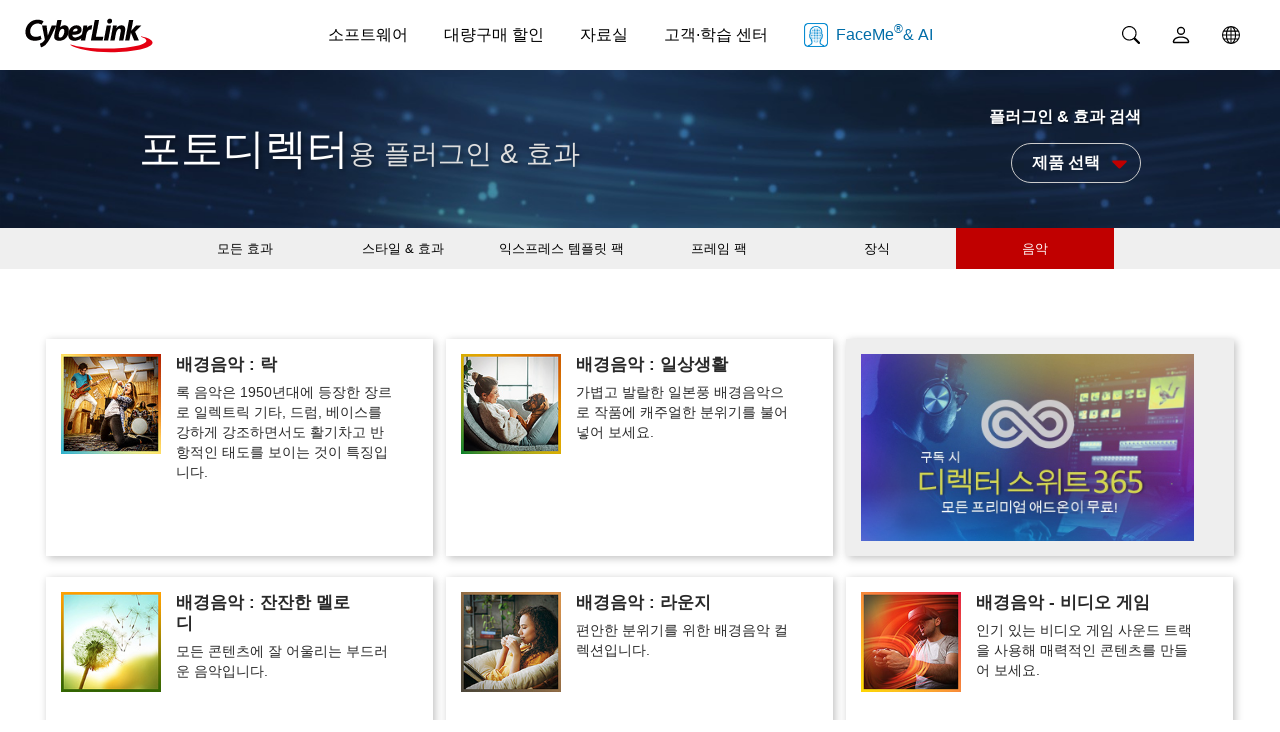

--- FILE ---
content_type: text/html;charset=UTF-8
request_url: https://kr.cyberlink.com/products/add-ons/photodirector/music_ko_KR.html
body_size: 22663
content:
<!DOCTYPE html>
<html>
<head>
<meta http-equiv="Content-Type" content="text/html; charset=UTF-8">
<title>
	포토디렉터용 플러그인 & 효과 | CyberLink</title>
<meta http-equiv="X-UA-Compatible" content="IE=Edge">
<meta name="viewport" id="viewport" content="width=device-width, initial-scale=1">
<meta http-equiv='cache-control' content='no-cache'>
<meta http-equiv='expires' content='0'>
<meta http-equiv='pragma' content='no-cache'>

<link rel="canonical" href="https://kr.cyberlink.com/products/add-ons/photodirector/music_ko_KR.html" />
<link rel="alternate" hreflang="en-us" href="https://www.cyberlink.com/products/add-ons/photodirector/music_en_US.html" />
<link rel="alternate" hreflang="en-ca" href="https://www.cyberlink.com/products/add-ons/photodirector/music_en_CA.html" />
<link rel="alternate" hreflang="en-gb" href="https://www.cyberlink.com/products/add-ons/photodirector/music_en_GB.html" />
<link rel="alternate" hreflang="en-au" href="https://www.cyberlink.com/products/add-ons/photodirector/music_en_AU.html" />
<link rel="alternate" hreflang="en-nz" href="https://www.cyberlink.com/products/add-ons/photodirector/music_en_NZ.html" />
<link rel="alternate" hreflang="en-eu" href="https://www.cyberlink.com/products/add-ons/photodirector/music_en_EU.html" />
<link rel="alternate" hreflang="es-es" href="https://es.cyberlink.com/products/add-ons/photodirector/music_es_ES.html" />
<link rel="alternate" hreflang="de-de" href="https://de.cyberlink.com/products/add-ons/photodirector/music_de_DE.html" />
<link rel="alternate" hreflang="de-ch" href="https://de.cyberlink.com/products/add-ons/photodirector/music_de_CH.html" />
<link rel="alternate" hreflang="fr-FR" href="https://fr.cyberlink.com/products/add-ons/photodirector/music_fr_FR.html" />
<link rel="alternate" hreflang="fr-ch" href="https://fr.cyberlink.com/products/add-ons/photodirector/music_fr_CH.html" />
<link rel="alternate" hreflang="it-it" href="https://it.cyberlink.com/products/add-ons/photodirector/music_it_IT.html" />
<link rel="alternate" hreflang="ja-jp" href="https://jp.cyberlink.com/products/add-ons/photodirector/music_ja_JP.html" />
<link rel="alternate" hreflang="zh-tw" href="https://tw.cyberlink.com/products/add-ons/photodirector/music_zh_TW.html" />
<link rel="alternate" hreflang="zh-hk" href="https://tw.cyberlink.com/products/add-ons/photodirector/music_zh_HK.html" />
<link rel="alternate" hreflang="zh-cn" href="https://cn.cyberlink.com/products/add-ons/photodirector/music_zh_CN.html" />
<link rel="alternate" hreflang="ko-kr" href="https://kr.cyberlink.com/products/add-ons/photodirector/music_ko_KR.html" />
<link rel="alternate" hreflang="x-default" href="https://www.cyberlink.com/products/add-ons/photodirector/music_en_US.html" />

<script>
function playVideo(videoDom){
	//detect touch ability of device, Safari in Mac doesn't support navigator.maxTouchPoints
	//but Safari in iPhone does.
	if (navigator.maxTouchPoints == undefined || navigator.maxTouchPoints == 0){
		videoDom.play();
	}
}

function pauseVideo(videoDom){
	if (navigator.maxTouchPoints == undefined || navigator.maxTouchPoints == 0){
		if (!videoDom.paused){
			var promise = videoDom.play();
			if (promise !== undefined){
				promise.then(function(){
					videoDom.pause();
				});		
			}else{
				videoDom.pause();
			}
		}
	}
}
</script>

</head>
<body>
<!--Begin of header-->
<link rel="preconnect" href="https://dl-file.cyberlink.com">
		<link rel="preconnect" href="https://dl-asset.cyberlink.com">
		<link rel="preconnect" href="https://fonts.googleapis.com">
		<link rel="preconnect" href="https://fonts.gstatic.com" crossorigin>
		<link rel="preconnect" href="https://web-static.cyberlink.com">
		<link rel="stylesheet" href="/include/css/main.css?v=1769673479803">
			<link rel="stylesheet" href="https://web-static.cyberlink.com/web/nav/styles.419b9d70dba9453e.css">
		<link href="/include/css/font-awesome/5.2.0/css/all.min.css" rel="stylesheet" type="text/css" />
		<script src="https://web-static.cyberlink.com/web/nav/styles.ef46db3751d8e999.js" type="module"></script>
		<script src="https://web-static.cyberlink.com/web/nav/main.d2965ed09016bdf8.js" type="module"></script>
		<header id='cl-header-root' class="tw-preflight">
	</header><style>
			body{
			    font-family: "Malgun Gothic", -apple-system, system-ui, ui-sans-serif, "Noto Sans KR", "Apple SD Gothic Neo", "Segoe UI", Roboto, Helvetica, Arial, sans-serif !important;
			}			
		</style>		
	<link rel="stylesheet" href="/include/css/bootstrap.modal.3.3.min.css">
		<link rel="stylesheet" href="/include/css/bootstrap-icons/1.4.1/bootstrap-icons.css">
		<link href="/include/css/font-awesome/5.2.0/css/all.min.css" rel="stylesheet" type="text/css" />
		<link media="none" onload="if(media!='all')media='all'"  href="/include/css/jquery.responsive.bp.css" rel="stylesheet" />
	<script type="text/javascript" src="/include/js/jquery-3.5.1.min.js"></script>
<script type="text/javascript" src="/include/js/jquery-migrate-3.3.0.min.js"></script>
<script defer src="/include/js/jquery.simplemodal.responsive.js" type="text/javascript"></script>
<script type="text/javascript" src="/include/js/bootstrap.modal.3.3.min.js"></script>
<script type="text/javascript" src="/include/js/jquery.responsive.bp.js"></script>
<script defer type="text/javascript" src="/include/js/jquery.lazyload.js"></script>
<script defer type="text/javascript" src="/include/js/lazyloading.js"></script>
<script type="text/javascript" src="/include/js/header.js?v=1769673479803"></script>
<script type="text/javascript" src="/include/js/modernizr-2.7.1.min.js"></script>    
<script type="text/javascript" src="/prog/bar/js/menubarControl.js?v=1769673479803"></script><link media="none" onload="if(media!='all')media='all'" href="/include/css/font-awesome/5.2.0/css/all.min.css" rel="stylesheet" type="text/css" />
<!-- js -->
<script src="/prog/add-ons/js/jquery-1.12.4.min.js"></script>
<script src="/prog/add-ons/js/jquery.sticky.js"></script>
<script type="text/javascript" src="/include/js/jquery.lazyload.js"></script>

<!-- swiper -->
<link href="/prog/add-ons/css/swiper.min.css" rel="stylesheet" type="text/css" />
<script src="/prog/add-ons/js/swiper.min.js"></script>
<!-- swiper -->
<link href="/prog/add-ons/css/main.css?v=1769736171788" rel="stylesheet" type="text/css" />
<link href="/prog/add-ons/css/addons.css?v=1769736171788" rel="stylesheet" type="text/css" />

<link href="/prog/add-ons/css/cms.css?v=20200211" rel="stylesheet" type="text/css" />
<script async src="/include/plugins/launch-uri/launch-uri.min.js" type="text/javascript"></script>
<script src="/prog/add-ons/js/main.js?v=20200221"></script>
<script src="/prog/add-ons/js/categoryTab.js?v=20200422"></script>
<script>setCategoryTab("music", true);</script>

<!-- selectric -->
<link href="/prog/add-ons/css/selectric.css?v=1769736171788" rel="stylesheet" type="text/css" />
<link href="/prog/add-ons/css/selectric_custom.css?v=20181012" rel="stylesheet" type="text/css" />
<script src="/prog/add-ons/js/jquery.selectric.min.js"></script>
<script>
	(function($){
		$(document).ready(function(){
			$('.prod_list select').selectric({
		      maxHeight: 'auto',
		      expandToItemText: true,
		      openOnHover: true
		    });			

		    $('.pagi_list select').selectric({
		      maxHeight: 300,
		      expandToItemText: true,
		      openOnHover: true
		    });
		    
		    $('.stock-filter-m-select select').selectric({
		      maxHeight: 'auto',
		      expandToItemText: true,
		      openOnHover: true
		    });		    		   
		});
	})(jQuery);
</script>
<!-- selectric -->

<script>
<!-- return $ to previous jQuery include -->
var jQuery1_12_4 = $.noConflict(true);
</script>

<!-------------------------- floating header ----------------------------->
<!--End of header-->

<!--Begin of breadcrumb -->
<div class="breadcrumb on_1200">
	<form class="clearfix" method="post" name="currencyForm">
		<div class="breadcrumb_L">
			<a name="top" id="top"></a>
			<a href="/">홈</a> 
			&gt; <a href="/products/index_ko_KR.html">제품</a> 
			
			&gt; <a href="/products/add-ons/overview_ko_KR.html">플러그인 & 효과</a>
			&gt; <span> 포토디렉터 용</span>
		</div>
		<div class="breadcrumb_R">
			<table border="0" cellpadding="0" cellspacing="0">
		       <tr>
		         <td height="30" valign="middle" style="float:left"><span>통화&nbsp;:&nbsp;</span></td>
		         <td style="float:left">	
					<label>	
						<select id="currencyId" style="FONT-SIZE: 12px" tabindex="0" onchange="currencyChange();" name="currencyId">
							<option value='16' selected='selected'  currencyLocale='5,ko_KR'>한국 원</option></select>	
					</label>
		         </td>
		       </tr>
		     </table>
		</div>
	</form>
</div>
<!--End of breadcrumb -->

<!--Begin of banner header-->
<div class="banner_header listing">
  <div class="inner">
    <h2><span class="product_name">포토디렉터</span>용 플러그인 & 효과</h2>
    <div class="prod_list">
      <div class="title">
        플러그인 & 효과 검색</div>
      <select onchange="goToProductRecommendedPage(this.value, 'ko_KR', false)">
        <option value="" selected>제품 선택</option>        
        <option value="powerdirector">파워디렉터</option>
	    <option value="photodirector">포토디렉터</option>
	    <option value="power2go-powerproducer">Power2Go & PowerProducer</option>
	    <option value="adobe">Premiere & After Effects</option>
	    </select>
      <div class="title">
      	</div>
    </div>
  </div>
</div>
<!--End of banner header-->

<div class="sticky-addons-bar">
	<!--Begin of nav sort-->
	<div class="nav_sort">
		  <div class="nav_sort_main kor">
		    <div class="inner">
		  <!-- Swiper -->
		      <div class="swiper-container stop_swiping">
		        <div class="swiper-wrapper">
		          <div class="swiper-slide">
		            <a 
		            	
				   				href='/products/add-ons/photodirector/recommended_ko_KR.html'
				   			 
		            >
		            	모든 효과</a>
		          </div>
		          <div class="swiper-slide">
			            <a sub_banner=".category_sub_banner_styles-effect" 
			            	
					   				href='/products/add-ons/photodirector/styles-effect_ko_KR.html'
					   			
			            >
			            	스타일 & 효과</a>
			          </div>
		          <div class="swiper-slide">
			            <a sub_banner=".category_sub_banner_express-layer-template" 
			            	
					   				href='/products/add-ons/photodirector/express-layer-template_ko_KR.html'
					   			
			            >
			            	익스프레스 템플릿 팩</a>
			          </div>
		          <div class="swiper-slide">
			            <a sub_banner=".category_sub_banner_frame-pack" 
			            	
					   				href='/products/add-ons/photodirector/frame-pack_ko_KR.html'
					   			
			            >
			            	프레임 팩</a>
			          </div>
		          <div class="swiper-slide">
			            <a sub_banner=".category_sub_banner_decoration" 
			            	
					   				href='/products/add-ons/photodirector/decoration_ko_KR.html'
					   			
			            >
			            	장식</a>
			          </div>
		          <div class="swiper-slide">
			            <a sub_banner=".category_sub_banner_music" 
			            	
					   				href='/products/add-ons/photodirector/music_ko_KR.html'
					   			class="active"
			            >
			            	음악</a>
			          </div>
		          </div>
		      </div>
		      <script type="text/javascript">
(function($){
		$(document).ready(function(){
	        var swiper = new Swiper('.swiper-container', {
	          // loop: true,
	          slidesOffsetBefore : $(".swiper-slide").width()/2,
	          initialSlide : 5,
	          slidesPerView: 'auto',
	          noSwiping: true,
	          noSwipingClass: 'stop_swiping',
	          // slidesPerColumn: 2,
	          // slidesPerColumnFill: 'row',
	          breakpoints: {
	
	          },
	          grabCursor: false,
	          speed: 500,
	          roundLengths: true,
	          observer:true,
	          observeParents:true,
	          on : {
	        	  init : function(){
	        		  setTimeout(function(){
	        			  $(".sticky-addons-bar").trigger("swiperInit");
	        		  }, 1000);
	        	  }
	          }
	        });
	
	        $(window).on('resize load', function(){
	          if(window.innerWidth <= 992 ) {
	            $(".nav_sort_main .swiper-container").removeClass("stop_swiping");
	          }
	          else {
	            $(".nav_sort_main .swiper-container").addClass("stop_swiping");
	          }
	        });
		});
})(window.jQuery1_12_4 ? jQuery1_12_4 : $);
      </script></div>
		  </div>
		  
		  <div class="nav_sort_sub desktop kor category_sub_banner_styles-effect">
				    <div class="inner">
				      <ul class="active">
				      	<li>
				      		<a 
					      		
						   				href='/products/add-ons/photodirector/styles-effect_ko_KR.html'
						   			
				      		>
				      			모두</a>
				      	</li>
				      	<li>
					        	<a 
					        		
							   				href='/products/add-ons/photodirector/styles-effect/ai-style_ko_KR.html'
							   			
					        	>
					        		AI 스타일</a>
					        </li>
				      	<li>
					        	<a 
					        		
							   				href='/products/add-ons/photodirector/styles-effect/lut_ko_KR.html'
							   			
					        	>
					        		LUT 프리셋 팩</a>
					        </li>
				      	</ul>
				    </div>
				</div>
		  	</div>
	<!--End of nav sort-->
</div>

<!--Begin of feature-->
<div class="container_fluid text_decoration_none">
  <div class="container feature_group">
  	<ul class="feature_list p_sort" >
			  <li>
			      	<a
			      		
			      				href='/products/add-ons/partner-bgm-rock-2-phd_ko_KR.html?productName=photodirector&catName1=music&catName2=all'
			      			
			      	>
			      		<div class="feature_content">
				          <div class="left">
				            <img class="CLlazy" data-original="https://dl-file.cyberlink.com/web/upload-file/common/store/enu/2023/3/store_Add-Ons_1.0_20230316012829586.jpg" alt="">
				          </div>
				          <div class="right">
				            <h4 class="item_title">
				              배경음악 : 락</h4>
				      		<p class="item_intro">
				              록 음악은 1950년대에 등장한 장르로 일렉트릭 기타, 드럼, 베이스를 강하게 강조하면서도 활기차고 반항적인 태도를 보이는 것이 특징입니다.</p>
				          </div>
				        </div>
			        </a>
			      </li>
			      <li>
			      	<a
			      		
			      				href='/products/add-ons/partner-bgm-daily-life-phd_ko_KR.html?productName=photodirector&catName1=music&catName2=all'
			      			
			      	>
			      		<div class="feature_content">
				          <div class="left">
				            <img class="CLlazy" data-original="https://dl-file.cyberlink.com/web/upload-file/common/store/kor/2023/3/store_Add-Ons_1.0_20230307192737220.jpg" alt="">
				          </div>
				          <div class="right">
				            <h4 class="item_title">
				              배경음악 : 일상생활</h4>
				      		<p class="item_intro">
				              가볍고 발랄한 일본풍 배경음악으로 작품에 캐주얼한 분위기를 불어넣어 보세요.</p>
				          </div>
				        </div>
			        </a>
			      </li>
			      <li>
			      		<a href="/products/director-suite/overview_ko_KR.html" target="_blank">
						      	<div class="feature_content promo">
						         	<img class="CLlazy" data-original="/prog/add-ons/img/DS_365_Ad_Banner_KOR.jpg" alt="">
						      	</div>
					    	  </a>
			      			</li>
			      <li>
			      	<a
			      		
			      				href='/products/add-ons/partner-bgm-gentle-melodies_ko_KR.html?productName=photodirector&catName1=music&catName2=all'
			      			
			      	>
			      		<div class="feature_content">
				          <div class="left">
				            <img class="CLlazy" data-original="https://dl-file.cyberlink.com/web/upload-file/common/store/enu/2023/1/store_Add-Ons_1.0_20230116222324969.jpg" alt="">
				          </div>
				          <div class="right">
				            <h4 class="item_title">
				              배경음악 : 잔잔한 멜로디</h4>
				      		<p class="item_intro">
				              모든 콘텐츠에 잘 어울리는 부드러운 음악입니다.</p>
				          </div>
				        </div>
			        </a>
			      </li>
			      <li>
			      	<a
			      		
			      				href='/products/add-ons/partner-bgm-lounge-music-phd_ko_KR.html?productName=photodirector&catName1=music&catName2=all'
			      			
			      	>
			      		<div class="feature_content">
				          <div class="left">
				            <img class="CLlazy" data-original="https://dl-file.cyberlink.com/web/upload-file/common/store/enu/2023/1/store_Add-Ons_1.0_20230116222427059.jpg" alt="">
				          </div>
				          <div class="right">
				            <h4 class="item_title">
				              배경음악 : 라운지</h4>
				      		<p class="item_intro">
				              편안한 분위기를 위한 배경음악 컬렉션입니다.</p>
				          </div>
				        </div>
			        </a>
			      </li>
			      <li>
			      	<a
			      		
			      				href='/products/add-ons/partner-bgm-video-games-phd_ko_KR.html?productName=photodirector&catName1=music&catName2=all'
			      			
			      	>
			      		<div class="feature_content">
				          <div class="left">
				            <img class="CLlazy" data-original="https://dl-file.cyberlink.com/web/upload-file/common/store/enu/2022/12/store_Add-Ons_1.0_20221220023610164.jpg" alt="">
				          </div>
				          <div class="right">
				            <h4 class="item_title">
				              배경음악 - 비디오 게임</h4>
				      		<p class="item_intro">
				              인기 있는 비디오 게임 사운드 트랙을 사용해 매력적인 콘텐츠를 만들어 보세요.</p>
				          </div>
				        </div>
			        </a>
			      </li>
			      <li>
			      	<a
			      		
			      				href='/products/add-ons/partner-bgm-holidays-phd_ko_KR.html?productName=photodirector&catName1=music&catName2=all'
			      			
			      	>
			      		<div class="feature_content">
				          <div class="left">
				            <img class="CLlazy" data-original="https://dl-file.cyberlink.com/web/upload-file/common/store/enu/2022/11/store_Add-Ons_1.0_20221121232019712.jpg" alt="">
				          </div>
				          <div class="right">
				            <h4 class="item_title">
				              배경음악 - 크리스마스</h4>
				      		<p class="item_intro">
				              크리스마스를 위한 10가지 배경음악을 사용해 보세요.</p>
				          </div>
				        </div>
			        </a>
			      </li>
			      <li>
			      	<a
			      		
			      				href='/products/add-ons/partner-bgm-synth-pop-phd_ko_KR.html?productName=photodirector&catName1=music&catName2=all'
			      			
			      	>
			      		<div class="feature_content">
				          <div class="left">
				            <img class="CLlazy" data-original="https://dl-file.cyberlink.com/web/upload-file/common/store/enu/2022/11/store_Add-Ons_1.0_20221121232005722.jpg" alt="">
				          </div>
				          <div class="right">
				            <h4 class="item_title">
				              배경음악 - 신스팝</h4>
				      		<p class="item_intro">
				              11가지 신스팝 음악 컬렉션을 통해 원클릭으로 80년대 분위기를 연출해 보세요.</p>
				          </div>
				        </div>
			        </a>
			      </li>
			      <li>
			      	<a
			      		
			      				href='/products/add-ons/partner-bgm-traditional-japanese-style-phd_ko_KR.html?productName=photodirector&catName1=music&catName2=all'
			      			
			      	>
			      		<div class="feature_content">
				          <div class="left">
				            <img class="CLlazy" data-original="https://dl-file.cyberlink.com/web/upload-file/common/store/enu/2022/10/store_Add-Ons_1.0_20221020021855631.jpg" alt="">
				          </div>
				          <div class="right">
				            <h4 class="item_title">
				              배경음악 - 전통 일본 스타일</h4>
				      		<p class="item_intro">
				              일본의 전통 음악을 주제로 한 10종류의 BGM 컬렉션입니다.</p>
				          </div>
				        </div>
			        </a>
			      </li>
			      <li>
			      	<a
			      		
			      				href='/products/add-ons/partner-bgm-prelude-music-phd_ko_KR.html?productName=photodirector&catName1=music&catName2=all'
			      			
			      	>
			      		<div class="feature_content">
				          <div class="left">
				            <img class="CLlazy" data-original="https://dl-file.cyberlink.com/web/upload-file/common/store/enu/2022/9/store_Add-Ons_1.0_20220919203323317.jpg" alt="">
				          </div>
				          <div class="right">
				            <h4 class="item_title">
				              배경음악 - 프렐류드</h4>
				      		<p class="item_intro">
				              콘텐츠의 서막을 여는 장면에 완벽히 어울리는 배경음악입니다. 모두 로열티 프리이며 365 구독자에게만 제공됩니다.</p>
				          </div>
				        </div>
			        </a>
			      </li>
			      <li>
			      	<a
			      		
			      				href='/products/add-ons/partner-bgm-prospects-phd_ko_KR.html?productName=photodirector&catName1=music&catName2=all'
			      			
			      	>
			      		<div class="feature_content">
				          <div class="left">
				            <img class="CLlazy" data-original="https://dl-file.cyberlink.com/web/upload-file/common/store/enu/2022/7/store_Add-Ons_1.0_20220717201524358.jpg" alt="">
				          </div>
				          <div class="right">
				            <h4 class="item_title">
				              배경음악 - 프로스펙트</h4>
				      		<p class="item_intro">
				              365 구독자만을 위한 로열티 프리 음원으로 영상 콘텐츠를 더 멋지게 꾸며보세요.</p>
				          </div>
				        </div>
			        </a>
			      </li>
			      <li>
			      	<a
			      		
			      				href='/products/add-ons/partner-bgm-travel-vacation-phd_ko_KR.html?productName=photodirector&catName1=music&catName2=all'
			      			
			      	>
			      		<div class="feature_content">
				          <div class="left">
				            <img class="CLlazy" data-original="https://dl-file.cyberlink.com/web/upload-file/common/store/enu/2022/5/store_Add-Ons_1.0_20220519005300052.jpg" alt="">
				          </div>
				          <div class="right">
				            <h4 class="item_title">
				              배경음악 - 여행 & 휴가</h4>
				      		<p class="item_intro">
				              즐거운 휴가 분위기의 여행을 주제로 한 BGM 콜렉션입니다.</p>
				          </div>
				        </div>
			        </a>
			      </li>
			      <li>
			      	<a
			      		
			      				href='/products/add-ons/partner-bgm-easter-music-for-kids-phd_ko_KR.html?productName=photodirector&catName1=music&catName2=all'
			      			
			      	>
			      		<div class="feature_content">
				          <div class="left">
				            <img class="CLlazy" data-original="https://dl-file.cyberlink.com/web/upload-file/common/store/kor/2022/3/store_Add-Ons_1.0_20220323182525917.jpg" alt="">
				          </div>
				          <div class="right">
				            <h4 class="item_title">
				              배경음악 - 부활절 동요</h4>
				      		<p class="item_intro">
				              부활절을 즐겁게 기념할 배경음악을 콘텐츠에 추가해 보세요!</p>
				          </div>
				        </div>
			        </a>
			      </li>
			      <li>
			      	<a
			      		
			      				href='/products/add-ons/partner-bgm-jazz-cafe-phd_ko_KR.html?productName=photodirector&catName1=music&catName2=all'
			      			
			      	>
			      		<div class="feature_content">
				          <div class="left">
				            <img class="CLlazy" data-original="https://dl-file.cyberlink.com/web/upload-file/common/store/kor/2022/1/store_Add-Ons_1.0_20220121121112388.jpg" alt="">
				          </div>
				          <div class="right">
				            <h4 class="item_title">
				              배경음악 - 재즈 카페</h4>
				      		<p class="item_intro">
				              카페에서 흘러나오던 분위기 있는 재즈 음악을 여러분의 영상에도 추가해 보세요.</p>
				          </div>
				        </div>
			        </a>
			      </li>
			      <li>
			      	<a
			      		
			      				href='/products/add-ons/partner-bgm-rock-phd_ko_KR.html?productName=photodirector&catName1=music&catName2=all'
			      			
			      	>
			      		<div class="feature_content">
				          <div class="left">
				            <img class="CLlazy" data-original="https://dl-file.cyberlink.com/web/upload-file/common/store/kor/2021/11/store_Add-Ons_1.0_20211119012709975.jpg" alt="">
				          </div>
				          <div class="right">
				            <h4 class="item_title">
				              배경음악 - 락</h4>
				      		<p class="item_intro">
				              콘텐츠에 락앤롤의 신나는 비트를 더해 보세요. 365 구독자는 모든 로열티 프리 효과를 무료로 사용하실 수 있습니다.</p>
				          </div>
				        </div>
			        </a>
			      </li>
			      <li>
			      	<a
			      		
			      				href='/products/add-ons/partner-bgm-dance-party-phd_ko_KR.html?productName=photodirector&catName1=music&catName2=all'
			      			
			      	>
			      		<div class="feature_content">
				          <div class="left">
				            <img class="CLlazy" data-original="https://dl-file.cyberlink.com/web/upload-file/common/store/kor/2021/9/store_Add-Ons_1.0_20210924000651906.jpg" alt="">
				          </div>
				          <div class="right">
				            <h4 class="item_title">
				              배경음악 - 댄스 뮤직</h4>
				      		<p class="item_intro">
				              에너지 넘치는 댄스 뮤직을 테마로 한 BGM 모음입니다.</p>
				          </div>
				        </div>
			        </a>
			      </li>
			      <li>
			      	<a
			      		
			      				href='/products/add-ons/audio-beat-effect-2_ko_KR.html?productName=photodirector&catName1=music&catName2=all'
			      			
			      	>
			      		<div class="feature_content">
				          <div class="left">
				            <img class="CLlazy" data-original="https://dl-file.cyberlink.com/web/upload-file/common/store/kor/2021/9/store_Add-Ons_1.0_20210913001430142.jpg" alt="">
				          </div>
				          <div class="right">
				            <h4 class="item_title">
				              오디오 비트 이펙트 팩 2</h4>
				      		<p class="item_intro">
				              오디오 비트 이펙트 팩 2</p>
				          </div>
				        </div>
			        </a>
			      </li>
			      <li>
			      	<a
			      		
			      				href='/products/add-ons/audio-beat-effect-1_ko_KR.html?productName=photodirector&catName1=music&catName2=all'
			      			
			      	>
			      		<div class="feature_content">
				          <div class="left">
				            <img class="CLlazy" data-original="https://dl-file.cyberlink.com/web/upload-file/common/store/kor/2021/9/store_Add-Ons_1.0_20210913001403967.jpg" alt="">
				          </div>
				          <div class="right">
				            <h4 class="item_title">
				              오디오 비트 이펙트 팩 1</h4>
				      		<p class="item_intro">
				              비트에 맞춰 사진에 움직임을 줄 수 있는 이펙트 팩입니다.</p>
				          </div>
				        </div>
			        </a>
			      </li>
			      <li>
			      	<a
			      		
			      				href='/products/add-ons/partner-bgm-western-phd_ko_KR.html?productName=photodirector&catName1=music&catName2=all'
			      			
			      	>
			      		<div class="feature_content">
				          <div class="left">
				            <img class="CLlazy" data-original="https://dl-file.cyberlink.com/web/upload-file/common/store/kor/2021/7/store_Add-Ons_1.0_20210719020251878.jpg" alt="">
				          </div>
				          <div class="right">
				            <h4 class="item_title">
				              배경음악 - 웨스턴</h4>
				      		<p class="item_intro">
				              클래식한 카우보이 스타일 배경음악으로 빈티지한 느낌을 연출해 보세요.</p>
				          </div>
				        </div>
			        </a>
			      </li>
			      <li>
			      	<a
			      		
			      				href='/products/add-ons/partner-bgm-news-room-phd_ko_KR.html?productName=photodirector&catName1=music&catName2=all'
			      			
			      	>
			      		<div class="feature_content">
				          <div class="left">
				            <img class="CLlazy" data-original="https://dl-file.cyberlink.com/web/upload-file/common/store/kor/2021/5/store_Add-Ons_1.0_20210518041911742.jpg" alt="">
				          </div>
				          <div class="right">
				            <h4 class="item_title">
				              배경음악 - 뉴스룸</h4>
				      		<p class="item_intro">
				              전문 뉴스룸 스타일로 영상을 만들어 보세요. TV에서 보던 뉴스를 내 손으로 직접 만들 수 있습니다. </p>
				          </div>
				        </div>
			        </a>
			      </li>
			      <li>
			      	<a
			      		
			      				href='/products/add-ons/partner-bgm-interlude-music-phd_ko_KR.html?productName=photodirector&catName1=music&catName2=all'
			      			
			      	>
			      		<div class="feature_content">
				          <div class="left">
				            <img class="CLlazy" data-original="https://dl-file.cyberlink.com/web/upload-file/common/store/kor/2021/3/store_Add-Ons_1.0_20210318014534956.jpg" alt="">
				          </div>
				          <div class="right">
				            <h4 class="item_title">
				              배경음악 - 간주</h4>
				      		<p class="item_intro">
				              장면 사이에 간주로 사용할 수 있는 배경음악 콜렉션입니다.</p>
				          </div>
				        </div>
			        </a>
			      </li>
			      <li>
			      	<a
			      		
			      				href='/products/add-ons/partner-bgm-acoustic-guitar-phd_ko_KR.html?productName=photodirector&catName1=music&catName2=all'
			      			
			      	>
			      		<div class="feature_content">
				          <div class="left">
				            <img class="CLlazy" data-original="https://dl-file.cyberlink.com/web/upload-file/common/store/kor/2021/1/store_Add-Ons_1.0_20210119033728042.jpg" alt="">
				          </div>
				          <div class="right">
				            <h4 class="item_title">
				              배경 음악 - 어쿠스틱 기타</h4>
				      		<p class="item_intro">
				              어쿠스틱 기타로 연주한 20종의 BGM이 수록되어 있습니다.</p>
				          </div>
				        </div>
			        </a>
			      </li>
			      <li>
			      	<a
			      		
			      				href='/products/add-ons/partner-bgm-jingles-2-phd_ko_KR.html?productName=photodirector&catName1=music&catName2=all'
			      			
			      	>
			      		<div class="feature_content">
				          <div class="left">
				            <img class="CLlazy" data-original="https://dl-file.cyberlink.com/web/upload-file/common/store/kor/2020/11/store_Add-Ons_1.0_20201117234534150.jpg" alt="">
				          </div>
				          <div class="right">
				            <h4 class="item_title">
				              배경 음악 - 크리스마스 징글 Vol.2</h4>
				      		<p class="item_intro">
				              다가오는 크리스마스의 소리를 가장 먼저 전해 보세요.</p>
				          </div>
				        </div>
			        </a>
			      </li>
			      <li>
			      	<a
			      		
			      				href='/products/add-ons/partner-bgm-halloween-phd_ko_KR.html?productName=photodirector&catName1=music&catName2=all'
			      			
			      	>
			      		<div class="feature_content">
				          <div class="left">
				            <img class="CLlazy" data-original="/upload-file/common/store/kor/store_Add-Ons_1.0_20200920231029148.jpg" alt="">
				          </div>
				          <div class="right">
				            <h4 class="item_title">
				              배경 음악 - 할로윈</h4>
				      		<p class="item_intro">
				              할로윈데이에 어울리는 20가지 으스스한 배경 음악을 만나보세요!</p>
				          </div>
				        </div>
			        </a>
			      </li>
			      <li>
			      	<a
			      		
			      				href='/products/add-ons/partner-bgm-parade-phd_ko_KR.html?productName=photodirector&catName1=music&catName2=all'
			      			
			      	>
			      		<div class="feature_content">
				          <div class="left">
				            <img class="CLlazy" data-original="/upload-file/common/store/kor/store_Add-Ons_1.0_20200721204832627.jpg" alt="">
				          </div>
				          <div class="right">
				            <h4 class="item_title">
				              배경 음악 -  퍼레이드</h4>
				      		<p class="item_intro">
				              다양한 퍼레이드 배경음악으로 축제 분위기를 연출해 보세요.</p>
				          </div>
				        </div>
			        </a>
			      </li>
			      <li>
			      	<a
			      		
			      				href='/products/add-ons/partner-bgm-wedding-phd_ko_KR.html?productName=photodirector&catName1=music&catName2=all'
			      			
			      	>
			      		<div class="feature_content">
				          <div class="left">
				            <img class="CLlazy" data-original="/upload-file/common/store/kor/store_Add-Ons_1.0_20200515003754713.jpg" alt="">
				          </div>
				          <div class="right">
				            <h4 class="item_title">
				              배경 음악 - 웨딩</h4>
				      		<p class="item_intro">
				              인생에서 가장 소중한 순간을 기념할 배경 음악을 사용해 보세요.</p>
				          </div>
				        </div>
			        </a>
			      </li>
			      <li>
			      	<a
			      		
			      				href='/products/add-ons/partner-bgm-mega-mix-phd_ko_KR.html?productName=photodirector&catName1=music&catName2=all'
			      			
			      	>
			      		<div class="feature_content">
				          <div class="left">
				            <img class="CLlazy" data-original="/upload-file/common/store/kor/store_Add-Ons_1.0_20200414022209778.jpg" alt="">
				          </div>
				          <div class="right">
				            <h4 class="item_title">
				              배경음악 – 메가 믹스 팩</h4>
				      		<p class="item_intro">
				              메가 믹스 팩의 60개 배경음악 트랙을 활용해 보세요. 365 구독자만 무료로 이용할 수 있습니다.</p>
				          </div>
				        </div>
			        </a>
			      </li>
			      <li>
			      	<a
			      		
			      				href='/products/add-ons/partner-bgm-saloon-phd_ko_KR.html?productName=photodirector&catName1=music&catName2=all'
			      			
			      	>
			      		<div class="feature_content">
				          <div class="left">
				            <img class="CLlazy" data-original="/upload-file/common/store/kor/store_Add-Ons_1.0_20200216194352352.jpg" alt="">
				          </div>
				          <div class="right">
				            <h4 class="item_title">
				              배경 음악 - 살룬</h4>
				      		<p class="item_intro">
				              황량한 서부의 분위기를 살룬 배경음악으로 연출해 보세요.</p>
				          </div>
				        </div>
			        </a>
			      </li>
			      <li>
			      	<a
			      		
			      				href='/products/add-ons/partner-bgm-easy-listening-phd_ko_KR.html?productName=photodirector&catName1=music&catName2=all'
			      			
			      	>
			      		<div class="feature_content">
				          <div class="left">
				            <img class="CLlazy" data-original="/upload-file/common/store/kor/store_Add-Ons_1.0_20200115003318664.jpg" alt="">
				          </div>
				          <div class="right">
				            <h4 class="item_title">
				              배경 음악 - 이지 리스닝</h4>
				      		<p class="item_intro">
				              편하게 들을 수 있는 이지 리스닝 장르의 배경 음악입니다. PhotoDirector 365 구독자 전용 효과입니다.
</p>
				          </div>
				        </div>
			        </a>
			      </li>
			      <li>
			      	<a
			      		
			      				href='/products/add-ons/partner-bgm-jingles-phd_ko_KR.html?productName=photodirector&catName1=music&catName2=all'
			      			
			      	>
			      		<div class="feature_content">
				          <div class="left">
				            <img class="CLlazy" data-original="/upload-file/common/store/kor/store_Add-Ons_1.0_20191118170334425.jpg" alt="">
				          </div>
				          <div class="right">
				            <h4 class="item_title">
				              배경 음악 - 크리스마스 징글벨</h4>
				      		<p class="item_intro">
				              크리스마스에는 징글벨을 울려보세요. 부드러운 재즈 스타일의 배경 음악으로 잔잔한 감동을 전하세요.</p>
				          </div>
				        </div>
			        </a>
			      </li>
			      <li>
			      	<a
			      		
			      				href='/products/add-ons/partner-bgm-suspense-phd_ko_KR.html?productName=photodirector&catName1=music&catName2=all'
			      			
			      	>
			      		<div class="feature_content">
				          <div class="left">
				            <img class="CLlazy" data-original="/upload-file/common/store/kor/store_Add-Ons_1.0_20190917183432385.jpg" alt="">
				          </div>
				          <div class="right">
				            <h4 class="item_title">
				              배경 음악 - 서스펜스</h4>
				      		<p class="item_intro">
				              사운드 클립 모음으로 멋진 영상을 만들어 보세요.</p>
				          </div>
				        </div>
			        </a>
			      </li>
			      <li>
			      	<a
			      		
			      				href='/products/add-ons/partner-bgm-oriental-sounds-phd_ko_KR.html?productName=photodirector&catName1=music&catName2=all'
			      			
			      	>
			      		<div class="feature_content">
				          <div class="left">
				            <img class="CLlazy" data-original="/upload-file/common/store/kor/store_Add-Ons_1.0_20200330012114688.jpg" alt="">
				          </div>
				          <div class="right">
				            <h4 class="item_title">
				              배경 음악 - 오리엔탈 사운드</h4>
				      		<p class="item_intro">
				              사운드 클립 모음으로 멋진 영상을 만들어 보세요. PhotoDirector 365 구독자 전용 효과입니다. 

<p class="note">365 제품 구독자는 17만원 이상의 무료 배경 음악을 사용할 수 있습니다. 지금 바로 다운로드 하세요.</p></p>
				          </div>
				        </div>
			        </a>
			      </li>
			      <li>
			      	<a
			      		
			      				href='/products/add-ons/partner-bgm-inspiration-phd_ko_KR.html?productName=photodirector&catName1=music&catName2=all'
			      			
			      	>
			      		<div class="feature_content">
				          <div class="left">
				            <img class="CLlazy" data-original="/upload-file/common/store/kor/store_Add-Ons_1.0_20200330011359657.jpg" alt="">
				          </div>
				          <div class="right">
				            <h4 class="item_title">
				              배경 음악 - 인스피레이션</h4>
				      		<p class="item_intro">
				              사운드 클립 모음으로 멋진 사진을 만들어 보세요. PhotoDirector 365 구독자 전용 효과입니다.

<p class="note">365 제품 구독자는 10만원 이상의 무료 배경 음악을 사용할 수 있습니다. 지금 바로 다운로드 하세요.</p></p>
				          </div>
				        </div>
			        </a>
			      </li>
			      <li>
			      	<a
			      		
			      				href='/products/add-ons/partner-bgm-winter-sounds-phd_ko_KR.html?productName=photodirector&catName1=music&catName2=all'
			      			
			      	>
			      		<div class="feature_content">
				          <div class="left">
				            <img class="CLlazy" data-original="/upload-file/common/store/kor/store_Add-Ons_1.0_20181213235123434.jpg" alt="">
				          </div>
				          <div class="right">
				            <h4 class="item_title">
				              배경 음악 - 윈터 사운드</h4>
				      		<p class="item_intro">
				              완벽한 겨울 분위기를 연출해 보세요. PhotoDirector 365 구독자에게 무료 제공됩니다.

<p class="note">모든 365 제품 구독자는 10만원 이상의 무료 배경음악을 무료로 사용할 수 있습니다. 지금 바로 다운로드 하세요.</p></p>
				          </div>
				        </div>
			        </a>
			      </li>
			      <li>
			      	<a
			      		
			      				href='/products/add-ons/partner-bgm-drama-suspense-phd_ko_KR.html?productName=photodirector&catName1=music&catName2=all'
			      			
			      	>
			      		<div class="feature_content">
				          <div class="left">
				            <img class="CLlazy" data-original="/upload-file/common/store/kor/store_Add-Ons_1.0_20200330010534313.jpg" alt="">
				          </div>
				          <div class="right">
				            <h4 class="item_title">
				              배경음악 - 드라마 & 서스펜스</h4>
				      		<p class="item_intro">
				              사운드 클립 모음으로 드라마틱하고 서스펜션한 분위기를 연출해 보세요. 

<p class="note">모든 365 구독자는 17만원 상당의 배경음악을 무료로 사용하실 수 있습니다. 다운로드</p></p>
				          </div>
				        </div>
			        </a>
			      </li>
			      </ul>
		</div>
</div>
<!--End of feature-->

<input type="hidden" name="catName1" id="catName1" value="music" />	
<input type="hidden" name="catName2" id="catName2" value="all">	
<!--Begin of footer -->
<link media="none" onload="if(media!='all')media='all'" rel="stylesheet" href="/prog/bar/css/footer_languageMenu.css?v=1769673479803">
<link media="none" onload="if(media!='all')media='all'" rel="stylesheet" href="/prog/bar/css/footer_general.css?v=1769673479803">
<form id="langChangeForm_footer" action="/prog/SelectLanguage.do" style="display:none" method="post">
	<input type="hidden" name="selectLanguageReferer"/>  	
	<input type="hidden" name="nLangIdAndLocale"/> 
	<input type="hidden" name="isSupportLocaleSwitch" value="" /> 		
</form>

 <div class="clear"></div>

<div id="footer_wrapper" lang="KOR" class="footer_wrapper" style="text-align:left;display:none;">
	<!-- footer_content Start -->
    <div class="footer_content">
	<div class="footer_item_wrapper">
	<div class="footer_a">
         <p class="h4">기업</p> 
          <ul>
            <li><a href='https://kr.cyberlink.com/stat/company/kor/index.jsp' ga4="About_CyberLink">회사 소개</a> </li>
            <li><a href='https://kr.cyberlink.com/prog/company/press-news-archive.do' ga4="Press_Room">프레스 센터</a> </li>
            <li><a href='https://kr.cyberlink.com/stat/company/kor/affiliate-program.jsp' ga4="Affiliate_Program">제휴 프로그램</a> </li>            	
            <li><a href='https://kr.cyberlink.com/contact' ga4="Contact_Us">연락처</a> </li>
			
          </ul>
        </div>
	
        <div class="footer_a">
           <p class="h4">제품</p> 
          <ul>          
          	<li><a href="https://kr.cyberlink.com/products/index_ko_KR.html" ga4="All_Software">모든 소프트웨어</a> </li>          
            <li><a href="https://kr.cyberlink.com/products/index_ko_KR.html#mobile_apps" ga4="Mobile_Apps">모바일 앱</a> </li>
          
            <li><a href='https://kr.cyberlink.com/stat/volume-license/kor/index.jsp' ga4="Volume_Licensing">대량구매 문의</a> </li>                        
			<li class="footer_myedit_product"><a href="https://myedit.online/kr/photo-editor?affid=2581_-1_1085">MyEdit Image</a> </li>
			<li class="footer_myedit_product"><a href="https://myedit.online/kr/audio-editor?affid=2581_-1_1085">MyEdit Audio</a> </li>
          </ul>

        </div>

		<div class="footer_a">
		  <p class="h4">비즈니스 솔루션</p> 
          <ul>
          	<li><a href='https://kr.cyberlink.com/faceme' ga4="FaceMe_SDK">FaceMe<sup>®</sup> SDK</a> </li>
				</ul>
		</div>

		<div class="footer_a">
          <p class="h4">고객 지원</p> 
          <ul>
            <li><a href='https://kr.cyberlink.com/support-center/home' ga4="Support_Center">지원센터</a> </li>
            <li><a href='https://kr.cyberlink.com/support-center/patch-download' ga4="Software_Updates">제품 업데이트</a> </li>
            <li><a href='https://kr.cyberlink.com/learning' target="_blank" ga4="Learning_Center">학습 센터</a> </li>
            <li><a href='https://kr.cyberlink.com/feedback-forum/powerdirector?category=suggestion' ga4="Forum">포럼</a> </li>
            
            
            </ul>        
        </div>

        <div class="footer_a">
           <p class="h4">커뮤니티</p> 
          <ul>
            <li><a href='https://membership.cyberlink.com/account/overview' ga4="Member_Zone">회원 영역</a> </li>
			<li><a href='https://kr.cyberlink.com/blog' ga4="CyberLinkBlog">블로그</a> </li>
			</ul>

	          <p class="h4">팔로우</p> 
	          <ul class="followUs">
	          	<li style="padding-top: 5px;">
	          		<a href='https://www.facebook.com/cyberlink.korea/' target="_blank" icon="fb" ga4="Follow_Us_Facebook" title="Follow Us on Facebook" ></a>
	          			<a href='https://www.youtube.com/user/CyberLinkChannel' target="_blank" icon="yt" ga4="Follow_Us_Youtube" title="Subscribe to Our YouTube Channel" ></a>
	          			
	          			<a href='https://www.linkedin.com/company/cyberlink' target="_blank" icon="in" ga4="Follow_Us_LinkedIn" title="Follow Us on LinkedIn" ></a>          		          			
	          		</li>          	
	          </ul>          
        </div>  
        
      <div class="footer_a">
          <p class="h4" id="footerLangSelector" style="cursor: pointer;"><i class="bi bi-globe"></i> 지역 변경<i class="bi bi-caret-down-fill"></i></p>              
        </div>                
       </div>
       
 

 	</div>
  
  <!-- footer_content end -->	
	<div class="foot_bottomtext">

  	<p>© 2026 CyberLink Corp. All Rights Reserved.</p>
  
  	<ul>
	  
	  <li><a href="/kor/privacy-policy" target="_blank">개인정보 처리방침</a></li>
		<li><a href="/stat/policy/kor/tos.html" target="_blank">서비스 약관</a></li>
		</ul>

  </div>
  
  </div> 

<!--cl_ipsentry-->
</div>
	
<!--End of footer -->

<style type="text/css">
.wrapper .mz_content .mz_top {
z-index: 0;
}
#content {
	padding-right: 60px;	
	padding-left: 60px;
}
</style>
<link media="none" onload="if(media!='all')media='all';document.getElementById('footer_wrapper').style.display='block';" rel="stylesheet" href="/prog/bar/css/footer.css?v=1769673479803">
	<!-- footer language menu modal - Start -->
<div class="modal fade" id="languageMenuModal" lang="KOR" tabindex="-1" role="dialog" style="display:none;">
  <div class="modal-dialog subscription modal-dialog-centered" role="document">
    <div class="modal-content" style="background: #000000;">
    	<div class="modal-header" style="padding: 0; border: none;">
	      	<a class="btn_cancel" href="#"  data-dismiss="modal" aria-label="Close" 
	      		style="width: 32px;
					   height: 32px;
					   background: url(https://dl-asset.cyberlink.com/web/stat/edms/prog/bar/img/btn_cancel.png) 0 0 no-repeat transparent;
					   display: block;
					   border-radius: 30px;
					   font-size: 36px;
					   font-weight: bold;
					   line-height: 22px;
					   outline: none;
					   text-decoration: none;
					   position: absolute;
					   right: -15px;
					   top: -15px;
					   z-index: 100;">
		    </a>
      	</div>
	    <div class="modal-body" style="padding: 10px 0 0 0;"> 	
			<p style="padding-bottom: 0px;font-size:16px; text-align: center; color:#ffffff; margin: 0;"><i class="bi bi-globe"></i> 국가 / 지역 및 언어 선택 :</p>
	    </div>
		<div class="language_content">
			<div class="language_go">
				<p class="h6">아메리카</p>
				<ul>
					<li><a href="#" data="1,en_US">United States</a></li>
					<li><a href="#" data="1,en_CA">Canada</a></li>		
					<li><a href="#" data="4,es_US">Latinoamérica</a></li>
				</ul>
			</div>
			<div class="language_go">
				<p class="h6">유럽</p>
				<ul>
					<li><a href="#" data="1,en_GB">United Kingdom</a></li>
					<li><a href="#" data="7,de_DE">Deutschland</a></li>
					<li><a href="#" data="4,es_ES">España</a></li>
					<li><a href="#" data="7,de_CH">Schweiz</a></li>
					<li><a href="#" data="8,fr_FR">France</a></li>
					<li><a href="#" data="9,it_IT">Italia</a></li>
					<li><a href="#" data="8,fr_CH">Suisse</a></li>
					<li><a href="#" data="1,en_EU">Rest of Europe</a></li>
				</ul>
			</div>
			<div class="language_go">
				<p class="h6">아시아</p>
				<ul>
					<li><a href="#" data="3,ja_JP">&#x65e5;&#x672c;</a></li>
					<li><a href="#" data="2,zh_TW">&#x53f0;&#x7063;</a></li>
					<li><a href="#" data="2,zh_HK">&#x9999;&#x6e2f;</a></li>
					<li><a href="#" data="6,zh_CN">&#x4e2d;&#x56fd;</a></li>
					<li><a href="#" data="5,ko_KR">&#xb300;&#xd55c;&#xbbfc;&#xad6d;</a></li>
					<li><a href="#" data="1,en_IN">India</a></li>
					<li><a href="#" data="1,en_US">Rest of Asia</a></li>
				</ul>
			</div>
			<div class="language_go" style="border: none;">
		      <p class="h6">오스트레일리아</p>
		        <ul>
			        <li><a href="#" data="1,en_AU">Australia</a></li>
					<li><a href="#" data="1,en_NZ">New Zealand</a></li>
					<li><a href="#" data="1,en_US">Rest of Oceania</a></li>
			   </ul>
		    </div>
		</div>	
    </div>
  </div>
</div>
<!-- footer language menu modal - End -->

<!-- Homepage Sticky Footer - Start -->
<!-- Homepage Sticky Footer - End -->

<!-- Webpush -->
<link rel="stylesheet" href="https://dl-asset.cyberlink.com/web/prog/util/web-notification/css/webpush.css">

<div class="webpush_note" id="webpush_note" style="display:none;">
  <div class="webpush_note_icon">
    <img src="[data-uri]"/>
  </div>
  <div class="webpush_note_content">
    <div class="webpush_note_title">
      최신 소식을 받아보시겠어요?</div>
    <div>
     최신 할인 혜택, 기능 업데이트, 튜토리얼, 이벤트 등의 소식을 가장 빠르게 받아보세요.</div>
    <div class="webpush_note_btn_wrapper">
    	<div class="webpush_note_btn webpush_note_allowBtn">네</div>
      	<div class="webpush_note_btn webpush_note_denyBtn">아니요</div>      
    </div>
  </div>
</div><script type="text/javascript" async src="/include/js/cl-modal.js?v=1769673479803"></script>
<script type="text/javascript" async src="/prog/bar/js/_footer_create.js?v=1769673479803"></script>
<!--End of footer -->
<script type="text/javascript">	
	if(window.location.protocol.indexOf("http:")>=0){
		console.log("redirec to "+window.location.href.replace("http:","https:"));
		window.location=window.location.href.replace("http:","https:");
	}
</script>
<input type="hidden" id="gtmCode" value="GTM-KFS3Q8P" />
<input type="hidden" id="gaCodeV4" value="G-2QNNY30RMF" />
<script type="text/javascript">	
let isRobot = RegExp(/PTST|moto g power|Google|AOL|Baidu|bingbot|DuckDuckBot|Yahoo|Yandex/g).test(navigator.userAgent);
String.prototype.gaEndsWith = function(suffix){
	return (this.substr(this.length - suffix.length) === suffix);
}	
var _removeR = function() {
	var u = location.pathname + location.search;
		if(u.gaEndsWith('?r=1')){
			u = u.replace(/\?r=1/g,"");
		}				
		u = u.replace(/\&r=1/g,"");
		u = u.replace("r=1&","");
		u = u.replace(/[&]?UUID=[^&]+/i, '');
		u = u.replace(/[&]?CDKEY=[^&]+/i, '');
		u = u.replace(/[&]?TOKEN=[^&]+/i, '');
		u = u.replace(/[&]?encode=[^&]+/i, '');
		return u;
};
</script>

<script type="text/javascript">	
	const showGaCodeV4 = "true";
	const userLocale = "ko_KR";
	const userLangId = "5";
	const showFacebookPixelCode = "1";
	const isShowRMKTCode = "true";
	const show_fb_pixel_1725889891030525_tag = showFacebookPixelCode == 1 && userLocale == 'zh_TW';
	const show_naver_tag = userLangId == 5;
</script>
<!-- Google Analytics V4 Start -->
<script>
if(!isRobot){
	var gaJsHead = document.getElementsByTagName('head')[0];
	var gaJsScript = document.createElement('script');
	gaJsScript.setAttribute('src', "https://www.googletagmanager.com/gtag/js?id=G-2QNNY30RMF");
	gaJsScript.async = true;
	gaJsHead.append(gaJsScript);
}
</script>
<script>

	window.dataLayer = window.dataLayer || [];
	
	function gtag(){dataLayer.push(arguments);} 
 
</script>
<!-- Google Analytics V4 End -->

<!-- Google Tag Manager -->
<script>(function(w,d,s,l,i){
	if(!isRobot){
		w[l]=w[l]||[];w[l].push({'gtm.start':
		new Date().getTime(),event:'gtm.js'});var f=d.getElementsByTagName(s)[0],
		j=d.createElement(s),dl=l!='dataLayer'?'&l='+l:'';j.async=true;j.src=
		'https://www.googletagmanager.com/gtm.js?id='+i+dl;f.parentNode.insertBefore(j,f);
	}
})(window,document,'script','dataLayer',document.getElementById("gtmCode").value);</script>

<script>
document.addEventListener("DOMContentLoaded", function(event) {
	if(!isRobot){
		var noScriptNode=document.createElement('noscript');
		var iFrameNode=document.createElement('iframe');
		iFrameNode.setAttribute('src', 'https://www.googletagmanager.com/ns.html?id='+document.getElementById("gtmCode").value);
		iFrameNode.setAttribute('height', '0');
		iFrameNode.setAttribute('width', '0');
		iFrameNode.setAttribute('style', 'display:none;visibility:hidden');
		noScriptNode.appendChild(iFrameNode);
		document.querySelector('body').prepend(noScriptNode);
		
		let head = document.getElementsByTagName('head')[0];
		let script = document.createElement('script');
	    script.src = "https://web-static.cyberlink.com/web/tracking-sdk/v1/latest/clTracking.umd.js";
	    head.append(script); 
	    
	    window.CLTrackingInit = function () {
    	  window.CLTracking.init(
    	    {
    	      category: "CyberLink Tracking",
    	      disableDefaultEvent: false
    	    },
    	    () => {
    	      console.log("CLTracking Init Success")
    	    },
    	    (error) => {
    	      console.log("Init CLTracking Failed: ", error)
    	    },
    	  )
    	}
    	window.CLTracking = window.CLTracking || [];	    
	}
	
	if (!(navigator.userAgent.toLowerCase().indexOf("mobile") > 0 
			 || navigator.userAgent.toLowerCase().indexOf("pad") > 0 
			 || navigator.userAgent.toLowerCase().indexOf("android") > 0)) { 
		// add ga4FreeDownloadSetAttribute func for download button which use dlJPNGAFormSubmit func
		const freeDownloadElements = document.querySelectorAll('[onclick*="dlJPNGAFormSubmit"], [onclick*="clickDownloadBtn"], [onclick*="dlFormSubmit"], [onclick*="dlFormAutoSubmit"]');

		freeDownloadElements.forEach(element => {
		    const originalOnclick = element.getAttribute("onclick");
		    element.setAttribute("onclick", "ga4FreeDownloadSetAttribute.call(this); " + originalOnclick);
		});
	}
	
	// add ga4BuyButtonSetAttribute func for buy now button which use check_add2cart func
	const buyNowElements = document.querySelectorAll('[onclick*="check_add2cart"], [onclick*="store_add2cart"]');

	buyNowElements.forEach(element => {
	    const originalOnclick = element.getAttribute("onclick");
	    element.setAttribute("onclick", "ga4BuyButtonSetAttribute.call(this); " + originalOnclick);
	});

	var buyNowElementsDirectly2Cart = document.querySelectorAll('[data-ga-event*="inbound_click_buy_button"]:not([data-ga-event*="page_view_custom"]):not([onclick*="check_add2cart"]):not([onclick*="store_add2cart"]):not([href*="buy365=1"]):not([href*="buy=1"]), [data-ga-event*="inbound_click_buy_button"]:not([data-ga-event*="page_view_custom"]):not([onclick]):not([href*="buy365=1"]):not([href*="buy=1"])');

	buyNowElementsDirectly2Cart.forEach(element => {
	    const dataGaEventAttr = element.getAttribute("data-ga-event");
	    element.setAttribute("data-ga-event", dataGaEventAttr + ",inbound_click_add_cart");
	});

	
});
</script>
<!-- End Google Tag Manager -->
<script>
	window.dataLayer = window.dataLayer || [];
	console.log('_tracking load');
</script>

<script type="text/javascript">
function ga4FreeDownloadSetAttribute() {
	document.getElementsByName('dlForm')[0].setAttribute('data-ga-click_point', undefined);
	document.getElementsByName('dlForm')[0].setAttribute('data-ga-product', undefined); 
	document.getElementsByName('dlForm')[0].setAttribute('data-ga-type', undefined);
	
	document.getElementsByName('dlForm')[0].setAttribute('data-ga-click_point', this.getAttribute('data-ga-click_point'));
	document.getElementsByName('dlForm')[0].setAttribute('data-ga-product', this.getAttribute('data-ga-product'));
	if (this.getAttribute('data-ga-type') == 'Button' || this.getAttribute('data-ga-type') == 'Text') {
		document.getElementsByName('dlForm')[0].setAttribute('data-ga-type', this.getAttribute('data-ga-type') + '_' + this.innerText.trim());
	} else if (this.getAttribute('data-ga-type') == 'Image') {
		document.getElementsByName('dlForm')[0].setAttribute('data-ga-type', this.getAttribute('data-ga-type')); 
	}		       
}

function ga4BuyButtonSetAttribute() {
	try {
		if (this.getAttribute('onclick').indexOf('check_add2cart') > -1
				|| this.getAttribute('onclick').indexOf('store_add2cart') > -1) {
			if (document.getElementById('subscriptionModal')) {
				document.getElementById('subscriptionModal').setAttribute('data-ga-inbound_popup', undefined);
				document.getElementById('subscriptionModal').setAttribute('data-ga-click_point', undefined);
				document.getElementById('subscriptionModal').setAttribute('data-ga-product', undefined); 
				document.getElementById('subscriptionModal').setAttribute('data-ga-inbound_popup', 'Purchase_Popup');
				document.getElementById('subscriptionModal').setAttribute('data-ga-click_point', ga4PDVDBuy365 ? 'Direct' : this.getAttribute('data-ga-click_point'));
				document.getElementById('subscriptionModal').setAttribute('data-ga-product', this.getAttribute('data-ga-product'));	
				ga4PDVDBuy365 = false;
			}
			
			setPageViewCustomEventPara(undefined, undefined);
			var pageViewClickPoint = this.getAttribute('data-ga-click_point');
			
			if (ga4PDVDBuy365) {
				pageViewClickPoint = 'Direct';
			} else if (pageViewClickPoint) {
				if (pageViewClickPoint.indexOf('In_Page') > -1 && pageViewClickPoint.split('_').length > 2) {
					pageViewClickPoint = 'In_Page';
				}
			} 
			
			setPageViewCustomEventPara('Purchase_Popup', pageViewClickPoint);
			
			setInboundClickBuyButtonEventPara(undefined);  
			if (!ga4PDVDBuy365) {
				setInboundClickBuyButtonEventPara(this.getAttribute('data-ga-click_point'), this.getAttribute('data-ga-type'), this.getAttribute('data-ga-buy-now'));
			}
		}
		
		document.getElementsByName('buyform')[0].setAttribute('data-ga-click_point', undefined);
		document.getElementsByName('buyform')[0].setAttribute('data-ga-product', undefined); 
		document.getElementsByName('buyform')[0].setAttribute('data-ga-click_point', this.getAttribute('data-ga-click_point'));
		document.getElementsByName('buyform')[0].setAttribute('data-ga-product', this.getAttribute('data-ga-product'));	 
	} catch (e) {
		console.log(e);
	}	
}

var ga_inbound_click_buy_button_click_point = '';
var ga_inbound_click_buy_button_type = '';
var ga_inbound_click_buy_button_buy_now = '';
var ga_inbound_click_free_download_click_point = '';
var ga_inbound_click_free_download_type = '';
var ga_click_point_type = '';
var ga_page_view_inbound_popup = '';
var ga_page_view_click_point = '';
var ga_product = '';
var ga4PDVDBuy365 = false;

function setPageViewCustomEventPara(inbound_popup, click_point) {
	ga_page_view_inbound_popup = inbound_popup;
	ga_page_view_click_point = click_point;
}

function setInboundClickBuyButtonEventPara(click_point, type, buy_now) {
	ga_inbound_click_buy_button_click_point = click_point;
	ga_inbound_click_buy_button_type = type;
	ga_inbound_click_buy_button_buy_now = buy_now;
}

function setInboundClickFreeDownloadEventPara(clickPoint, type) {
	ga_inbound_click_free_download_click_point = clickPoint;	
	ga_inbound_click_free_download_type = type;
}

function setInboundClickFreeDownloadClickPointType(clickPointType) {
	ga_inbound_click_free_download_click_point = clickPointType;	
}

function GoogleAnalyticsV4EventTracking(eventName, eventParaObject){
	if (eventName === 'inbound_click') {	
		dataLayer.push({'event': eventName, 
			'seeAllPlan': eventParaObject.see_all_plan, 
			'subPage': eventParaObject.sub_page,  
			'navigationMenuProduct': eventParaObject.navigation_menu_product, 
			'navigationMenuDownload': eventParaObject.navigation_menu_download, 
			'navigationMenuSupportAndLearning': eventParaObject.navigation_menu_support_and_learning, 
			'headerPromotionLink': eventParaObject.header_promotion_link, 
			'headerPromotionImage': eventParaObject.header_promotion_image, 
			'navigationMenuFaceMe': eventParaObject.navigation_menu_FaceMe, 
			'homepageTopBanners': eventParaObject.homepage_top_banners, 
			'homepageSpotlight': eventParaObject.homepage_spotlight, 
			'homepageFeaturedProducts': eventParaObject.homepage_featured_products, 
			'homepageMKTevent': eventParaObject.homepage_MKTevent, 
			'footer': eventParaObject.footer, 
			'webpush': eventParaObject.webpush,
			'clickPoint': eventParaObject.click_point, 
			'type': eventParaObject.type,
			'inPageButtons': eventParaObject.in_page_buttons});
	} else if (eventName === 'inbound_click_free_download') {
		dataLayer.push({'event': eventName, 
			'clickPoint': eventParaObject.click_point, 
			'product': eventParaObject.product, 
			'type': eventParaObject.type});		
	} else if (eventName === 'inbound_click_buy_button') {	
		if (eventParaObject.buy_now) {
			dataLayer.push({'event': eventName, 
				'clickPoint': eventParaObject.click_point, 
				'product': eventParaObject.product, 
				'type': eventParaObject.type, 
				'buyNow': eventParaObject.buy_now});	
		} else {
			dataLayer.push({'event': eventName, 
				'clickPoint': eventParaObject.click_point, 
				'product': eventParaObject.product, 
				'type': eventParaObject.type});	
		}			
	} else if (eventName === 'inbound_click_add_cart') {
		dataLayer.push({'event': eventName, 
			'product': eventParaObject.product,
			'continuePlan': eventParaObject.continue_plan});	
	} else if (eventName === 'inbound_click_learn_more') {
		dataLayer.push({'event': eventName, 
			'clickPoint': eventParaObject.click_point, 
			'linkOS': eventParaObject.link_OS, 
			'type': eventParaObject.type});		
	} else if (eventName === 'page_view_custom') {
		dataLayer.push({'event': eventName,
			'inboundPopup': eventParaObject.inbound_popup,
			'product': eventParaObject.product,
			'clickPoint': eventParaObject.click_point,
			'plan': eventParaObject.plan});
	} else if (eventName === 'inbound_click_MZ') {
		dataLayer.push({'event': eventName, 
			'clickLocation': eventParaObject.click_location, 
			'button': eventParaObject.button});
	} else if (eventName === 'inbound_click_free_download') {
		dataLayer.push({'event': eventName});
	} else if (eventName === 'inbound_click_MZ_Plan') {
		dataLayer.push({'event': eventName, 
			'clickAction': eventParaObject.click_action, 
			'product': eventParaObject.product, 
			'plan': eventParaObject.plan, 
			'language': eventParaObject.language});
	} else if (eventName === 'inbound_click_MZ_popup') {
		dataLayer.push({'event': eventName, 
			'popupClickAction': eventParaObject.popup_click_action, 
			'cancelClick': eventParaObject.cancel_click, 
			'popupProduct': eventParaObject.popup_product, 
			'popupPlan': eventParaObject.popup_plan, 
			'popupCountry': eventParaObject.popup_country, 
			'popupLanguage': eventParaObject.popup_language});
	} else if (eventName === 'inbound_click_MZ_Manage_Plan') {
		dataLayer.push({'event': eventName, 
			'clickLocation': eventParaObject.click_location, 
			'button': eventParaObject.button, 
			'productCategory': eventParaObject.product_category, 
			'product': eventParaObject.product, 
			'plan': eventParaObject.plan});
	} else if (eventName === 'page_view_faceme') {
		dataLayer.push({
						'event': eventName
						});
	} else if (eventName === 'inbound_click_add_cart_paypal') {
		dataLayer.push({'event': eventName, 
			'product': eventParaObject.product, 
			'continuePlan': eventParaObject.continue_plan});		
	}
	console.log(eventName + ": " + JSON.stringify(eventParaObject));
}

function getGA4OStype() {
	const userAgent = navigator.userAgent.toLowerCase();
	var ga4LinkOS = undefined;
	if (userAgent.indexOf("windows") !== -1) {
		ga4LinkOS = 'Win';
	} 
	if (userAgent.indexOf("mac") !== -1) {
		ga4LinkOS = 'Mac';
		if (userAgent.indexOf("ipad") !== -1) {
			ga4LinkOS = 'IOS';
		}
	}
	if (userAgent.indexOf("android") !== -1) {
		ga4LinkOS = 'Android';
	}
	if (userAgent.indexOf("iphone") !== -1) {
		ga4LinkOS = 'IOS';
	}
	if (userAgent.indexOf("crios") !== -1 && userAgent.indexOf("chrome") !== -1) {
		ga4LinkOS = 'Android';
	}
	return ga4LinkOS;
}

function getGA4Product(productId) {
	if(typeof productId == 'number'){
		productId = productId.toString(); 
	}
	switch(productId) {
		case '4':
		case '407':
			return 'PowerDirector';
		case '311':
		case '442':
		case '360':
			return 'PowerDirectorApp';			
		case '473':
		case '473_store': 
			return 'PowerDirectorMac';
		case '211':	
		case '411':
			return 'PhotoDirector';
		case '476':
			return 'PhotoDirectorMac';
		case '288':
		case '350':
			return 'PhotoDirectorApp';
		case '463':
			return 'PowerDirectorBusiness';
		case '464':
			return 'Promeo';
		case '521':
			return 'PromeoApp';
		case '267':
		case '342': 
			return 'DirectorSuite';
		case '252':
			return 'AudioDirector';
		case '249':
			return 'ColorDirector';
		case '1':
			return 'PowerDVD_Perpetual';
		case '125':
			return 'YouCam';
		case '24':
			return 'Power2Go'; 
		case '445':
			return 'PowerPlayer';
		case '459': 
			return 'PowerPlayerApp';				
		case '398':
			return 'PerfectCam';			
		case '372':
			return 'ScreenRecorder';	
		case '373':
			return 'ActionDirector';	
		case '384':
			return 'ActionDirectorApp';			
		case '3': 
			return 'PowerProducer';	
		case '495': 
			return 'MyEditAudio';
		case '508': 
			return 'MyEditImage';
	}
}
</script>

<!-- Google Analytics V4 End -->
<!-- Google Analytics Start -->
<script type="text/javascript">
function GoogleAnalyticsEventTracking(EventTrackingCategory, EventTrackingAction, EventTrackingLabel){
	console.log(EventTrackingCategory + " " + EventTrackingAction + " "+EventTrackingLabel);
}
</script>
<!-- Google Analytics End -->
<script type="module">
function setWrongTargetCookie(name, value, expires, path, domain, secure) { 
    let cyberLinkCookieString = name + "=" + value + 
       ( (expires) ? ";expires=" + expires.toGMTString() : "") + ";path=/" + 
       ( (domain) ? ";domain=" + domain : "") + 
       ( (secure) ? ";secure" : ""); 
    document.cookie = cyberLinkCookieString; 
} 
async function clearWrongTargetCookie() {
	try {
		const cookies = await cookieStore.getAll();
  
		const lowerBound = new Date("2026-08-19T05:00:00.176Z").getTime();
		const upperBound = new Date("2026-08-22T05:00:00.176Z").getTime();

		for (const c of cookies) {
			if (c.name === "CLCUSTOMERSESSIONID" && c.expires) {
				const localTime = c.expires ? new Date(c.expires).toLocaleString() : '(session cookie)';	
				const expireTime = new Date(c.expires).getTime();
				if (expireTime >= lowerBound && expireTime <= upperBound) {
					var nowTargetCookieToday = new Date(); 
 					var nowTargetCookieTodayExpireDate = new Date(nowTargetCookieToday.getTime());
					setWrongTargetCookie("CLCUSTOMERSESSIONID", "", nowTargetCookieTodayExpireDate, '/', 'cyberlink.com', 'secure'); 	
					console.log(`Deleted cookie: `);
				}
			}
		}
	} catch (error) {
  		console.error(error);
	}
}
clearWrongTargetCookie();
</script>

<!-- sync-resource -->
<script type="text/javascript">
document.addEventListener("DOMContentLoaded", function(event) {	
    if (window.location.hostname.endsWith('.cyberlink.global')) {
        var style = document.createElement('style');
        style.type = 'text/css';
        var css = `
            #cl-header-root #User_header {
                display: none !important;
            }

            #User_hamburger {
                display: none !important;
            }
        `;

        style.appendChild(document.createTextNode(css));
        document.head.appendChild(style);
    }
	function getSyncCookie(name) {
	    const match = document.cookie.match(
	      new RegExp('(?:^|; )' + name.replace(/([$?*|{}\(\)\[\]\\\/\+^])/g, '\$1') + '=([^;]*)')
	    );
	    return match ? match[1] : '';
	}
	function syncResource() {
		const keyList = ["CLCUSTOMERSESSIONID", "CLCUSTOMERSHORTSESSIONID", "AID"
			, "CLCUSTOMERID", "CLCUSTOMERFIRSTNAME", "CLCUSTOMERLASTNAME", "CLCUSTOMEREMAIL", "CLCUSTOMERLEVEL"
			, "MemberLoginStatus", "CLCUSTOMERLOGINTID", "CLCUSTOMERTOKEN", "CLCUSTOMERREFRESHTOKEN", "CannyToken"
			, "CLSSIEMAILADDRESS", "CLSSIVENDORCODE", "QCLCUSTOMERID", "QCLCUSTOMEREMAIL"];
		let formDataObj = new FormData(); 
		keyList.forEach((k) => {
			formDataObj.append(k, getSyncCookie(k));
		});
		let object = {};
		formDataObj.forEach((value, key) => object[key] = value);
		let syncResource = btoa(new TextEncoder().encode(JSON.stringify(object)).reduce((data, byte) => data + String.fromCharCode(byte), ''));	

	  document.body.insertAdjacentHTML(
			    'beforeend',
			    '<iframe style="display:none" width="0" height="0" src="https://kr.cyberlink.global/api/system/sync-resource?q='+syncResource+'"></iframe>'
			  );
	}
	let previousCLCUSTOMERID = getSyncCookie('CLCUSTOMERID');
	function syncResourceWhenChanged() {
		const currentCLCUSTOMERID = getSyncCookie('CLCUSTOMERID');
		if (currentCLCUSTOMERID !== previousCLCUSTOMERID) {		
			syncResource();
			previousCLCUSTOMERID = currentCLCUSTOMERID;
		}		
	}
	if(!isRobot){
		syncResource();
		setInterval(syncResourceWhenChanged, 1000);
	}
});
</script></body>
</html>


--- FILE ---
content_type: text/css
request_url: https://kr.cyberlink.com/prog/add-ons/css/cms.css?v=20200211
body_size: 4801
content:
.free_intro{font-size:15px;font-weight:400;line-height:20px}.top_main{background-position:center;background-size:cover;background-repeat:no-repeat;height:400px;margin-top:0}.top_main2{background-position:top center}.top_main_exe{height:500px;background:#e2e2e2}.top_content{position:relative;display:block;width:100%;height:500px}.top_content300{height:380px}.top_content_exe{height:200px}.top_des{display:block;position:absolute;width:50%;text-align:center;right:0;padding-right:0;padding-bottom:20px;bottom:0}.top_des_exe{bottom:30px}.top_link{text-align:left;display:block;color:#fff;font-size:20px;text-decoration:none;padding:15px 5px 0 5px;text-shadow:0 0 8px rgba(0,0,0,0.8)}.top_des a{text-decoration:none;color:#fff}.top_des a:hover{color:#f60}.top_buy{text-align:left;margin-top:45px}.top_buy .buy_btn{color:#f85685;background:#fff;display:inline-block;padding:6px 30px 5px 30px;line-height:24px;font-size:20px;border-radius:4px;box-shadow:0 0 8px rgba(0,0,0,0.8);text-transform:uppercase}.top_buy .buy_btn2{color:#fff;background:#f60}.top_buy .buy_btn:hover{background:#f85685;color:#fff}.top_buy .buy_btn2:hover{color:#f60;background:#fff}.top_title{display:block;width:100%;font-size:40px;font-weight:400;line-height:55px;text-shadow:0 0 8px rgba(0,0,0,0.8);color:#fff;text-align:left;font-family:"Gill Sans","Gill Sans MT","Myriad Pro","DejaVu Sans Condensed","Segoe UI","Open Sans","Meiryo","微軟正黑體","MS UI Gothic","MS PGothic",Arial,Helvetica,Arial,sans-serif}.top_title2{font-size:32px;line-height:40px;margin-top:10px;margin-bottom:100px;font-weight:400;color:#fff;text-shadow:0 2px 8px rgba(0,0,0,0.77)}.top_title3{font-size:45px;margin-top:10px;font-weight:400;color:#fff;text-shadow:none}.top_title3 a{color:#0bdafd;text-decoration:none;font-size:20px;text-shadow:0 2px 8px rgba(0,0,0,0.3)}@media(max-width:800px){.top_main{height:300px;background-position:left}.top_main_exe{height:130px}.top_content{display:block;width:100%;height:300px;position:relative}.top_content_exe{height:150px}.top_des{width:auto;margin:0 auto;padding:10px 0 10px 10px;background:rgba(0,0,0,0.5);left:0}.top_title{font-size:25px;font-weight:400;text-shadow:none;color:#fff;line-height:36px}.top_link{font-size:16px}.top_buy{margin-top:25px;margin-bottom:15px}.top_buy .buy_btn{font-size:16px}}.column-block{font-family:"Segoe UI","Open Sans",Meiryo,"微軟正黑體","MS UI Gothic","MS PGothic",Arial,Helvetica,sans-serif !important;width:100%;margin:20px auto;display:inline-block}.about_description{padding:20px 20px;font-size:16px;line-height:25px;background:#ededed}.banner{color:#fff;max-width:100%;text-align:center;font-weight:600;font-size:24px;line-height:32px;bottom:12vw;padding:0;text-shadow:0 0 8px rgba(0,0,0,.8)}.banner_txt{width:90%;margin:0 auto}.two-column-box,.three-column-box{width:100%;display:block;float:left;box-sizing:border-box;position:relative;display:-webkit-box;display:-ms-flexbox;-webkit-box-orient:vertical;-webkit-box-direction:normal;-ms-flex-direction:column;flex-direction:column;-webkit-box-pack:center;-ms-flex-pack:center;justify-content:center;padding:0 1%}.four-column-box{width:100%;display:block;float:left;box-sizing:border-box;position:relative;display:-webkit-box;display:-ms-flexbox;-webkit-box-orient:vertical;-webkit-box-direction:normal;-ms-flex-direction:column;flex-direction:column;-webkit-box-pack:center;-ms-flex-pack:center;justify-content:center;padding:0 1%}.two-column-box p,.three-column-box p,.four-column-box p{text-align:left}.exe-box{height:350px}.two-column-box h4{padding:20px 20px;font-weight:400;font-size:15px;line-height:23px}@media(min-width:800px){.banner{color:#fff;max-width:100%;text-align:center;font-weight:600;font-size:30px;line-height:50px;bottom:12vw;padding:0;text-shadow:0 0 8px rgba(0,0,0,.8)}.about_description{padding:60px 40px;font-size:20px;line-height:30px}.two-column,.three-column,.four-column{width:100%;clear:both;box-sizing:border-box;font-size:18px}.two-column-box{width:50%;display:block;float:left;padding:0;box-sizing:border-box;position:relative;display:-webkit-box;display:-ms-flexbox;-webkit-box-orient:vertical;-webkit-box-direction:normal;-ms-flex-direction:column;flex-direction:column;-webkit-box-pack:center;-ms-flex-pack:center;padding:0 1%}.three-column-box{width:33.33%;display:inline-block;float:left;padding:0;box-sizing:border-box;position:relative;display:-webkit-box;display:-ms-flexbox;-webkit-box-orient:vertical;-webkit-box-direction:normal;-ms-flex-direction:column;flex-direction:column;-webkit-box-pack:center;-ms-flex-pack:center;padding:0 6px}.four-column-box{width:25%;display:inline-block;float:left;padding:0;box-sizing:border-box;position:relative;display:-webkit-box;display:-ms-flexbox;-webkit-box-orient:vertical;-webkit-box-direction:normal;-ms-flex-direction:column;flex-direction:column;-webkit-box-pack:center;-ms-flex-pack:center;padding:0 6px}.exe-box{height:640px}.two-column h2,.two-column-box h2{font-size:30px;line-height:42px;font-weight:100;margin-bottom:10px;margin-top:10px}.two-column-box h4{padding:10px 5px;font-weight:400;font-size:16px;line-height:28px;text-align:justify}}@media(max-width:800px){.boxT{height:auto;padding:20px}.boxT h4{padding:20px 20px 50px 20px}.boxT2 h4{padding:20px 5px 20px 5px !important}.numplus{font-size:30px !important}.boxT2 tr{height:100px !important}}.boxT2 tr{height:70px}.boxT2 tr td{vertical-align:middle;font-size:22px}.two-column img{width:100%}.numplus{font-size:50px !important;vertical-align:sub}.mainT{font-size:1.7em}.link_more{display:inline-block;font-size:1em;color:#222;background:#fff;border:1px solid #222;padding:4px 20px;border-radius:4px;margin-top:10px;font-weight:600}.link_more:hover{background:#cdcdcd;color:#222}.exe-boxT{-webkit-box-pack:end;-ms-flex-pack:end;justify-content:end}.exe-boxT .banner{padding-bottom:1em}.more_title{display:block;text-align:center;color:#fff;font-size:24px;padding:35px 0}.edu_area{max-width:1200px;width:95%;margin:.5% auto;display:table}.edu_logo{display:inline-block;width:30%;margin:0 auto}.edu_link{display:table-cell;text-align:center;padding:0 2%;border-right:1px solid #d7d7d7}.edu_3link{width:25%}.edu_2link{width:50%;padding:0 13% !important}.edu_link h3{color:#09f;font-size:20px}.edu_link p{color:#333;font-size:14px}.edu_btn{margin:0 auto;display:block;width:80%;color:#fff;padding:5px 0;border-radius:4px;font-size:16px;font-weight:400;box-sizing:border-box}@media(max-width:800px){.more_title{font-size:20px;padding:40px 10px}.edu_link{padding:2% 0 8% 0;width:50%;box-sizing:border-box;display:inline-block;border-right:0;float:left}.edu_link p{display:none}.edu_link h3{font-size:14px;padding:5px;font-weight:600}.edu_2link{padding:0 !important}}.link_box{border-radius:4px;padding:2% 0}.link_box:hover{background:rgba(255,255,255,0.1)}.contact_block{width:85%;max-width:1000px;margin:0 auto;text-align:center;padding:20px;background:#fff}.contact_title{font-size:26px;font-weight:400;color:#333;padding-top:20px;line-height:40px}.social_area{margin:10px auto}.s_img{display:inline-block;padding:10px;width:6%}.s_img img{width:100%}a .s_img:hover{opacity:.7}.help_area{margin:40px auto 0 auto;display:flex;width:70%}.help_link{display:inline-block;border:1px solid #0b5893;color:#0b5893;width:50%;padding:8px;margin:10px;font-size:20px;font-weight:600;border-radius:12px;box-sizing:border-box;transition:background-color .2s ease;position:relative}.help_link:hover{cursor:pointer;color:#fff;background:#0b5893;transition:background-color .2s ease}.office_area{margin:40px auto;display:flex;width:85%}.office_block{display:inline-block;text-align:left;width:50%;padding:8px;margin:10px;font-size:16px;box-sizing:border-box}.office_block .t1{font-size:18px;font-weight:600;color:#0b5893}.office_block .t2{font-size:22px;padding:12px 0}@media(max-width:800px){.contact_block{width:auto}.s_img{width:15%;padding:3px}.help_area{margin:20px auto 0 auto;display:flex;width:100%}.office_area{margin:40px auto;display:block;width:100%}.office_block{width:100%}}.w_arrow_area{height:0;width:100%}.w_arrow{border-style:solid;border-width:40px 20px 0 20px;border-color:#fff transparent transparent transparent;position:absolute;bottom:-65px;left:40%}.news_table{margin:20px auto;font-size:16px;font-weight:600}.news_table tr td{padding:15px}.news_date{border-right:1px solid #999;color:#999;font-size:16px;font-weight:600}.news_table a{color:#0b5893}.news_table a:hover{color:#32a5fe}.news_nav{text-align:center;padding:10px;color:#333}.news_nav a{color:#0b5893}.news_nav a:hover{color:#32a5fe}.news_share{display:inline-block;width:20px;vertical-align:middle}.news_share a:hover{opacity:.7}.vl-container{width:95%;max-width:960px;margin:0 auto}.vl-block{display:block;border:1px solid #cdcdcd;margin:40px auto;padding:1.5em;height:auto}.vl-part{display:flex;width:100%}.vl-side{display:block;width:20%;margin:0 auto;text-align:center}.vl-img{position:relative}.vl-img img{border:1px solid #cdcdcd}.vl-lm{position:absolute;bottom:45%;text-align:center;width:100%;color:#333;font-weight:600;opacity:0}.vl-img:hover img{opacity:.3;border:1px solid #000}.vl-img:hover .vl-lm{opacity:1}.vl-version{font-size:13px;padding:10px 10px 0 20px}.vl-txt{padding-left:2em;width:80%}.vl-title{font-size:34px}.vl-title2{font-size:16px;font-weight:600;padding:10px 0}.vl-version{display:inline-block}.vl-version a{display:block;border:1px solid #f60;border-radius:20px;padding:5px 20px;margin:5px auto;color:#f60;font-size:14px}.vl-version a:hover{background:#f60;color:#fff}.vl-options{display:block}.vl-options ._option{float:left;display:block;border:1px solid #9c9c9c;color:#333;line-height:30px;width:140px;text-align:center;margin:5px;font-size:14px;font-weight:600;text-transform:uppercase;position:relative}.vl-options ._option:hover{border:1px solid #079bcc;color:#0b7598;cursor:pointer}.vl-options ._optionPick{border:1px solid #079bcc;background:#daf6ff;color:#0b7598}.vl-price{margin:10px;padding:10px;border-top:1px solid #079bcc}.price-left{display:block;width:70%;float:left}.price-right{display:inline-block;width:30%}.p-left{float:left}.p-right{float:right;text-align:right}.price-buy{background:#079bcc;color:#fff;border-radius:6px;padding:8px 0;margin:5px 0 5px 15px;text-align:center;font-size:20px;text-transform:uppercase}.price-buy:hover{opacity:.7}.vl-sale{font-size:1.2em;font-weight:600;color:#079bcc}.vl-detail{padding:10px;display:block;border-radius:6px;width:100%}.vl-detail p{padding:5px 15px 15px 5px;font-size:20px;font-weight:600}.vl-detail ul{font-size:.9em;padding-left:20px}.vl-detail ul li{list-style:none}.vl-detail ul li::before{content:"\2022";color:#09f;font-weight:800;display:inline-block;width:1em;margin-left:-1em}.vl-container100{width:100%;background:#f4f4f4}.vl-contact1 p{font-size:24px;line-height:40px;font-weight:600}.vl-contact2 p{font-size:16px}@media(max-width:800px){.vl-title{text-align:center;font-size:26px;line-height:30px}.vl-title2{text-align:center}.vl-block{display:block;margin:10px auto;padding:.5em}.vl-part{display:block}.vl-side{width:100%;padding:10px 0 10px 0}.vl-img img{width:45%}.vl-txt{width:100%;padding:0}.vl-version{display:block;padding:10px}.vl-version a{width:60%}.vl-options ._option{width:80%;float:none;margin:15px auto}.vl-detail{background:0;width:auto}.vl-price{margin:0;padding:5px;background:0;border-top:1px solid #079bcc;border-radius:0}.price-left{display:block;width:100%;float:left}.price-right{display:inline-block;width:100%}.price-buy{width:80%;margin:20px auto}.column-block{width:100%}.vl-contact1 p{font-size:20px;line-height:30px}.vl-contact2 p{font-size:14px}}.tool-section{width:100%;display:table}.tool-item{display:table-cell;width:16%;padding:10px 30px;box-sizing:border-box;font-size:16px;text-align:center;font-weight:600;color:#666}.tool-item img{width:100%;height:auto;border:1px solid #cfcfcf;border-radius:4px}@media(max-width:800px){.tool-item{display:inline-block;width:33.3%;padding:10px 30px;box-sizing:border-box;font-size:14px;text-align:center;vertical-align:top}}.event-container{width:95%;max-width:1200px;margin:0 auto}.event-txt{padding:30px 10px;font-size:26px;font-weight:100;line-height:40px;text-align:center}.event-title{padding:30px 20px;font-size:26px;font-weight:100;line-height:35px}.title-fix{padding:10px 0;color:#f85685;font-weight:600;font-size:40px;line-height:50px}.title-fix2{color:#f60}.event-promo{text-align:center;background:#e8e8e8;border-radius:6px;padding:20px}.event-promo p{font-size:22px;line-height:35px;padding:10px 0;margin:0}.event-promo a{color:#165e98;font-weight:600;text-decoration:none;padding:25px 0;display:block}.event-promo a:hover{opacity:.6}.event-btn{font-size:20px;text-align:center;background:#f85685;color:#fff;border-radius:4px;padding:10px 20px;text-decoration:none;line-height:22px;width:200px;font-weight:600;margin:0 auto;text-transform:uppercase}.event-btn2{background:#f60;color:#fff}.event-btn:hover{cursor:pointer}@media(max-width:800px){.event-promo{width:auto}.event-txt{font-size:20px;line-height:30px}.title-fix{font-size:28px;line-height:38px}}.event-footer{width:100%;background:#333;padding:20px;text-align:center;color:#fff;box-sizing:border-box}.clogo{position:absolute;display:inline-block;left:2%;background:#000}.clogo img{width:120px;padding:20px 5px 10px 5px}@media(max-width:800px){.clogo{top:1%;left:1%;background:0}.clogo img{width:100px;padding:0}}.vid{position:relative;padding-bottom:10px;padding-top:0;overflow:hidden}.vid iframe{position:absolute;top:0;bottom:0;width:100%;height:100%}.more_link{display:block;padding:15px 0;font-size:15px;font-weight:600;text-decoration:none;color:#2196f3}.more_link:hover{opacity:.6}.ie9 img[src$=".svg"]{width:100%}@media screen and (-ms-high-contrast:active),(-ms-high-contrast:none){img[src$=".svg"]{width:100%}}#videosList{overflow:hidden}.myvideos{bottom:0;right:0;top:0;height:100%;width:100%;vertical-align:bottom}.stock-filter{margin-top:10px;padding:15px;display:none}.stock-filter ul li{display:inline-block;padding:8px 25px;border:1px solid #bebebe;border-radius:20px;font-size:14px;font-weight:600;margin:5px;color:#9b9b9b}.stock-filter ul li:hover{border:1px solid #c00000;color:#c00000;cursor:pointer}.stock-filter .selected{border:1px solid #c00000;background:#c00000;color:#fff;pointer-events:none}.stock-filter-m{display:block;margin-top:20px}.stock-filter-m ul{margin:0 auto}.stock-filter-m ul li{display:block;padding:8px 25px;border:1px solid #bebebe;border-radius:8px;font-size:14px;font-weight:600;margin:5px auto;color:#9b9b9b;width:70%;max-width:300px}.stock-filter-m ul li:hover{border:1px solid #c00000;color:#c00000;cursor:pointer}.stock-filter-m .selected{border:1px solid #c00000;background:#c00000;color:#fff;pointer-events:none}.stock-filter-m-select{display:block}.stock-filter-m-select .selectric{margin-top:10px}@media(min-width:800px){.stock-filter{display:block}.stock-filter-m{display:none}.stock-filter-m-select{display:none}}.filter-switch{border:none !important;padding:0 !important;color:#27749e !important}.filter-switch2{background:#e3e3e3;border-radius:20px;padding:5px 25px !important}.feature_content{position:relative;overflow:hidden}.feature_content .filter-box{display:block;position:absolute;bottom:-100px;width:100%;background:rgba(0,0,0,0.8);padding:5px 15px 10px 15px;line-height:30px;font-size:18px;color:#fff;text-align:right;box-sizing:border-box;overflow:hidden;transition:.4s ease-in-out;-o-transition:.4s ease-in-out;-ms-transition:.4s ease-in-out;-moz-transition:.4s ease-in-out;-webkit-transition:.4s ease-in-out}@media(max-width:800px){.feature_content .filter-box{bottom:0}}.stock_price{font-size:1.0;font-weight:600;color:#fff}.feature_content:hover>.filter-box{bottom:0}.filter-box a:hover>.stock_price{color:#03a9f4}.detail-block{display:flex}.detail-block .video_info{text-align:left;font-size:16px;font-weight:600;color:#27749e}.detail-left{width:70%;float:left}.detail-right{width:30%;padding:15px 25px}.detail_btn{background:#999;padding:12px 15px;text-align:center;color:#fff;font-size:18px;font-weight:600;border-radius:6px;margin-bottom:15px}.detail_btn:hover{cursor:pointer;opacity:.7}.detail_promo{text-align:center;margin-top:30px;border:1px solid #ff9800;border-radius:6px;padding:10px}.detail_promo p{font-size:15px}@media(max-width:800px){.feature_group{margin-top:20px;padding:15px}.detail-block{display:block}.detail-left{width:100%;float:none}.detail-right{width:100%;padding:15px;box-sizing:border-box}}.license-block{padding:0 15px;font-size:10px;line-height:17px;color:#666}.license-block a{color:#2196f3;text-decoration:underline}

--- FILE ---
content_type: text/css
request_url: https://dl-asset.cyberlink.com/web/prog/util/web-notification/css/webpush.css
body_size: 859
content:
@charset "UTF-8";.webpush_note{background-color:#fff;border:1px solid #ccc;width:450px;position:fixed;top:0;left:10px;padding:10px 1%;z-index:30000;line-height:1.5em;color:#292929;font-size:16px}.webpush_note .webpush_note_icon{display:inline-block;vertical-align:top;padding-right:20px;text-align:center}.webpush_note .webpush_note_icon img{width:50px;display:inline-block}.webpush_note .webpush_note_content{display:inline-block;width:300px}.webpush_note .webpush_note_title{font-weight:bold}.webpush_note .webpush_note_btn_wrapper{text-align:right;margin-top:5px}.webpush_note .webpush_note_btn{display:inline-block;padding:5px 15px;cursor:pointer}.webpush_note .webpush_note_btn.webpush_note_denyBtn{color:#a6a6a6}.webpush_note .webpush_note_btn.webpush_note_allowBtn{background-color:#8eb4e3}@media(max-width:440px){.webpush_note{width:88%;display:flex;flex-direction:column;justify-content:center}.webpush_note .webpush_note_content{width:100%;text-align:center}.webpush_note .webpush_note_btn_wrapper{text-align:center}}

--- FILE ---
content_type: application/javascript
request_url: https://kr.cyberlink.com/include/js/jquery.simplemodal.responsive.js
body_size: 5822
content:
/*
 * SimpleModal 1.2.3 - jQuery Plugin
 * http://www.ericmmartin.com/projects/simplemodal/
 * Copyright (c) 2009 Eric Martin
 * Dual licensed under the MIT and GPL licenses
 * Revision: $Id: jquery.simplemodal.js 185 2009-02-09 21:51:12Z emartin24 $
 */

/**
 * SimpleModal is a lightweight jQuery plugin that provides a simple
 * interface to create a modal dialog.
 *
 * The goal of SimpleModal is to provide developers with a cross-browser 
 * overlay and container that will be populated with data provided to
 * SimpleModal.
 *
 * There are two ways to call SimpleModal:
 * 1) As a chained function on a jQuery object, like $('#myDiv').modal();.
 * This call would place the DOM object, #myDiv, inside a modal dialog.
 * Chaining requires a jQuery object. An optional options object can be
 * passed as a parameter.
 *
 * @example $('<div>my data</div>').modal({options});
 * @example $('#myDiv').modal({options});
 * @example jQueryObject.modal({options});
 *
 * 2) As a stand-alone function, like $.modal(data). The data parameter
 * is required and an optional options object can be passed as a second
 * parameter. This method provides more flexibility in the types of data 
 * that are allowed. The data could be a DOM object, a jQuery object, HTML
 * or a string.
 * 
 * @example $.modal('<div>my data</div>', {options});
 * @example $.modal('my data', {options});
 * @example $.modal($('#myDiv'), {options});
 * @example $.modal(jQueryObject, {options});
 * @example $.modal(document.getElementById('myDiv'), {options}); 
 * 
 * A SimpleModal call can contain multiple elements, but only one modal 
 * dialog can be created at a time. Which means that all of the matched
 * elements will be displayed within the modal container.
 * 
 * SimpleModal internally sets the CSS needed to display the modal dialog
 * properly in all browsers, yet provides the developer with the flexibility
 * to easily control the look and feel. The styling for SimpleModal can be 
 * done through external stylesheets, or through SimpleModal, using the
 * overlayCss and/or containerCss options.
 *
 * SimpleModal has been tested in the following browsers:
 * - IE 6, 7
 * - Firefox 2, 3
 * - Opera 9
 * - Safari 3
 *
 * @name SimpleModal
 * @type jQuery
 * @requires jQuery v1.2.2
 * @cat Plugins/Windows and Overlays
 * @author Eric Martin (http://ericmmartin.com)
 * @version 1.2.3
 */
(function ($) {
	var isMsie = /msie|rv:11/.test(navigator.userAgent.toLowerCase());
	var ie6 = false,
		ieQuirks = null,
		w = [];

	/*
	 * Stand-alone function to create a modal dialog.
	 * 
	 * @param {string, object} data A string, jQuery object or DOM object
	 * @param {object} [options] An optional object containing options overrides
	 */
	$.modal = function (data, options) {
		return $.modal.impl.init(data, options);
	};

	/*
	 * Stand-alone close function to close the modal dialog
	 */
	$.modal.close = function () {
		$.modal.impl.close();
	};
	
	$.modal.close_responsive = function () {
		$.modal.impl.close_responsive();
	};

	/*
	 * Chained function to create a modal dialog.
	 * 
	 * @param {object} [options] An optional object containing options overrides
	 */
	$.fn.modal = function (options) {
		return $.modal.impl.init(this, options);
	};

	/*
	 * SimpleModal default options
	 * 
	 * opacity: (Number:50) The opacity value for the overlay div, from 0 - 100
	 * overlayId: (String:'simplemodal-overlay') The DOM element id for the overlay div
	 * overlayCss: (Object:{}) The CSS styling for the overlay div
	 * containerId: (String:'simplemodal-container') The DOM element id for the container div
	 * containerCss: (Object:{}) The CSS styling for the container div
	 * dataCss: (Object:{}) The CSS styling for the data div
	 * zIndex: (Number: 1000) Starting z-index value
	 * close: (Boolean:true) Show closeHTML?
	 * closeHTML: (String:'<a class="modalCloseImg" title="Close"></a>') The HTML for the 
	              default close link. SimpleModal will automatically add the closeClass to this element.
	 * closeClass: (String:'simplemodal-close') The CSS class used to bind to the close event
	 * position: (Array:null) Position of container [top, left]. Can be number of pixels or percentage
	 * persist: (Boolean:false) Persist the data across modal calls? Only used for existing
	            DOM elements. If true, the data will be maintained across modal calls, if false,
				   the data will be reverted to its original state.
	 * onOpen: (Function:null) The callback function used in place of SimpleModal's open
	 * onShow: (Function:null) The callback function used after the modal dialog has opened
	 * onClose: (Function:null) The callback function used in place of SimpleModal's close
	 */
	$.modal.defaults = {
		opacity: 50,
		overlayId: 'simplemodal-overlay',
		overlayCss: {},
		containerId: 'simplemodal-container',
		containerCss: {},	
		dataCss: {},
		zIndex: 1000,
		close: true,
		closeHTML: '<a class="modalCloseImg" title="Close"></a>',
		closeClass: 'simplemodal-close',
		position: null,
		persist: false,
		onOpen: null,
		onShow: null,
		onClose: null
	};

	/*
	 * Main modal object
	 */
	$.modal.impl = {
		/*
		 * Modal dialog options
		 */
		opts: null,
		/*
		 * Contains the modal dialog elements and is the object passed 
		 * back to the callback (onOpen, onShow, onClose) functions
		 */
		dialog: {},
		/*
		 * Initialize the modal dialog
		 */
		init: function (data, options) {
			// don't allow multiple calls
			if (this.dialog.data) {
				return false;
			}

			// $.boxModel is undefined if checked earlier
			ieQuirks = isMsie && !$.boxModel;

			// merge defaults and user options
			this.opts = $.extend({}, $.modal.defaults, options);

			// keep track of z-index
			this.zIndex = this.opts.zIndex;

			// set the onClose callback flag
			this.occb = false;

			// determine how to handle the data based on its type
			if (typeof data == 'object') {
				// convert DOM object to a jQuery object
				data = data instanceof jQuery ? data : $(data);

				// if the object came from the DOM, keep track of its parent
				if (data.parent().parent().size() > 0) {
					this.dialog.parentNode = data.parent();

					// persist changes? if not, make a clone of the element
					if (!this.opts.persist) {
						this.dialog.orig = data.clone(true);
					}
				}
			}
			else if (typeof data == 'string' || typeof data == 'number') {
				// just insert the data as innerHTML
				if(data.indexOf("iframe")>0){
					var testIframe = $('<div/>').html(data);			
					data = $('<div/>').html(data.replace("src=", "src='/prog/newhomepage/img/000.jpg' data-src="));	
				}else{
					data = $('<div/>').html(data);	
				}							
			}
			else {
				// unsupported data type!
				alert('SimpleModal Error: Unsupported data type: ' + typeof data);
				return false;
			}
			this.dialog.data = data.addClass('simplemodal-data').css(this.opts.dataCss);
			data = null;

			// create the modal overlay, container and, if necessary, iframe
			this.create();

			// display the modal dialog
			this.open();

			// useful for adding events/manipulating data in the modal dialog
			if ($.isFunction(this.opts.onShow)) {
				this.opts.onShow.apply(this, [this.dialog]);
			}

			// don't break the chain =)
			return this;
		},
		/*
		 * Create and add the modal overlay and container to the page
		 */
		create: function () {
			// get the window properties
			w = this.getDimensions();

			// add an iframe to prevent select options from bleeding through
			if (ie6) {
				this.dialog.iframe = $('<iframe src="javascript:false;"/>')
					.css($.extend(this.opts.iframeCss, {
						display: 'none',
						opacity: 0, 
						position: 'fixed',
						height: w[0],
						width: w[1],
						zIndex: this.opts.zIndex,
						top: 0,
						left: 0
					}))
					.appendTo('body');
			}

			// create the overlay
			this.dialog.overlay = $('<div/>')
				.attr('id', this.opts.overlayId)
				.addClass('simplemodal-overlay simplemodal-close')
				.css($.extend(this.opts.overlayCss, {
					display: 'none',
					opacity: this.opts.opacity / 100,
					height: w[0],
					width: w[1],
					position: 'fixed',
					left: 0,
					top: 0,
					zIndex: this.opts.zIndex + 1
				}))
				.appendTo('body');

			// create the container
			this.dialog.container = $('<div/>')
				.attr('id', this.opts.containerId)
				.addClass('simplemodal-container')
				.css($.extend(this.opts.containerCss, {
					display: 'none',
					position: 'fixed', 
					zIndex: this.opts.zIndex + 2
				}))
				.append(this.opts.close 
					? $(this.opts.closeHTML).addClass(this.opts.closeClass)
					: '')
				.appendTo('body');


			this.setPosition();

			// fix issues with IE
			if (ie6 || ieQuirks) {
				this.fixIE();
			}

			// hide the data and add it to the container
			this.dialog.container.append(this.dialog.data.hide());
		},
		/*
		 * Bind events
		 */
		bindEvents: function () {
			var self = this;

			// bind the close event to any element with the closeClass class
			$('.' + this.opts.closeClass).bind('click.simplemodal', function (e) {
				e.preventDefault();
				self.close();
			});

			// update window size
			$(window).bind('resize.simplemodal', function () {
				// redetermine the window width/height
				w = self.getDimensions();

				// reposition the dialog
				self.setPosition();
	
				if (ie6 || ieQuirks) {
					self.fixIE();
				}
				else {
					// update the iframe & overlay
					self.dialog.iframe && self.dialog.iframe.css({height: w[0], width: w[1]});
					self.dialog.overlay.css({height: w[0], width: w[1]});
				}
			});
		},
		/*
		 * Unbind events
		 */
		unbindEvents: function () {
			$('.' + this.opts.closeClass).unbind('click.simplemodal');
			$(window).unbind('resize.simplemodal');
		},
		/*
		 * Fix issues in IE6 and IE7 in quirks mode
		 */
		fixIE: function () {
			var p = this.opts.position;

			// simulate fixed position - adapted from BlockUI
			$.each([this.dialog.iframe || null, this.dialog.overlay, this.dialog.container], function (i, el) {
				if (el) {
					var bch = 'document.body.clientHeight', bcw = 'document.body.clientWidth',
						bsh = 'document.body.scrollHeight', bsl = 'document.body.scrollLeft',
						bst = 'document.body.scrollTop', bsw = 'document.body.scrollWidth',
						ch = 'document.documentElement.clientHeight', cw = 'document.documentElement.clientWidth',
						sl = 'document.documentElement.scrollLeft', st = 'document.documentElement.scrollTop',
						s = el[0].style;

					s.position = 'absolute';
					if (i < 2) {
						s.removeExpression('height');
						s.removeExpression('width');
						s.setExpression('height','' + bsh + ' > ' + bch + ' ? ' + bsh + ' : ' + bch + ' + "px"');
						s.setExpression('width','' + bsw + ' > ' + bcw + ' ? ' + bsw + ' : ' + bcw + ' + "px"');
					}
					else {
						var te, le;
						if (p && p.constructor == Array) {
							var top = p[0] 
								? typeof p[0] == 'number' ? p[0].toString() : p[0].replace(/px/, '')
								: el.css('top').replace(/px/, '');
							te = top.indexOf('%') == -1 
								? top + ' + (t = ' + st + ' ? ' + st + ' : ' + bst + ') + "px"'
								: parseInt(top.replace(/%/, '')) + ' * ((' + ch + ' || ' + bch + ') / 100) + (t = ' + st + ' ? ' + st + ' : ' + bst + ') + "px"';

							if (p[1]) {
								var left = typeof p[1] == 'number' ? p[1].toString() : p[1].replace(/px/, '');
								le = left.indexOf('%') == -1 
									? left + ' + (t = ' + sl + ' ? ' + sl + ' : ' + bsl + ') + "px"'
									: parseInt(left.replace(/%/, '')) + ' * ((' + cw + ' || ' + bcw + ') / 100) + (t = ' + sl + ' ? ' + sl + ' : ' + bsl + ') + "px"';
							}
						}
						else {
							te = '(' + ch + ' || ' + bch + ') / 2 - (this.offsetHeight / 2) + (t = ' + st + ' ? ' + st + ' : ' + bst + ') + "px"';
							le = '(' + cw + ' || ' + bcw + ') / 2 - (this.offsetWidth / 2) + (t = ' + sl + ' ? ' + sl + ' : ' + bsl + ') + "px"';
						}
						s.removeExpression('top');
						s.removeExpression('left');
						s.setExpression('top', te);
						s.setExpression('left', le);
					}
				}
			});
		},
		getDimensions: function () {
			var el = $(window);

			// fix a jQuery/Opera bug with determining the window height
			var h = el.height();

			return [h, el.width()];
		},
		setPosition: function () {
			var top, left,
				hCenter = (w[0]/2) - ((this.dialog.container.height() || this.dialog.data.height())/2),
				vCenter = (w[1]/2) - ((this.dialog.container.width() || this.dialog.data.width())/2);

			if (this.opts.position && this.opts.position.constructor == Array) {
				top = this.opts.position[0] || hCenter;
				left = this.opts.position[1] || vCenter;
			} else {
				top = hCenter;
				left = vCenter;
			}
			this.dialog.container.css({left: left, top: top});
		},
		/*
		 * Open the modal dialog elements
		 * - Note: If you use the onOpen callback, you must "show" the 
		 *	        overlay and container elements manually 
		 *         (the iframe will be handled by SimpleModal)
		 */
		open: function () {
			var isiframeScroll = true;
			if(this.dialog.data.find( "iframe").attr("scrolling")){
				isiframeScroll = (this.dialog.data.find( "iframe").attr("scrolling")).toLowerCase() != "no";			
			}
			
			var lightboxURL;
			if(this.dialog.data.find( "iframe").attr("data-src")){
				lightboxURL = this.dialog.data.find( "iframe").attr("data-src");				
			}else{
				lightboxURL = this.dialog.data.find( "iframe").attr("src");				
			}
			var lightboxWidth = this.dialog.data.find( "iframe").attr("width");
			var lightboxHeight = this.dialog.data.find( "iframe").attr("height");

			this.dialog.data.empty();
			// display the iframe
			this.dialog.iframe && this.dialog.iframe.show();

			if ($.isFunction(this.opts.onOpen)) {
				// execute the onOpen callback 				
				//this.opts.onOpen.apply(this, [this.dialog]);
				openLightBox(lightboxURL, lightboxWidth, lightboxHeight, isiframeScroll);
			}
			else {
				// display the remaining elements
				this.dialog.overlay.show();
				this.dialog.container.show();
				this.dialog.data.show();
			}

			// bind default events
			this.bindEvents();
		},
		/*
		 * Close the modal dialog
		 * - Note: If you use an onClose callback, you must remove the 
		 *         overlay, container and iframe elements manually
		 *
		 * @param {boolean} external Indicates whether the call to this
		 *     function was internal or external. If it was external, the
		 *     onClose callback will be ignored
		 */
		close: function () {
			// prevent close when dialog does not exist
			try{				
				//close new lightbox
				closeLightbox(true);				
				
				if (!this.dialog.data) {
					return false;
				}

				if ($.isFunction(this.opts.onClose) && !this.occb) {
					// set the onClose callback flag
					this.occb = true;

					// execute the onClose callback
					this.opts.onClose.apply(this, [this.dialog]);
				}
				else {
					// if the data came from the DOM, put it back
					if (this.dialog.parentNode) {
						// save changes to the data?
						if (this.opts.persist) {
							// insert the (possibly) modified data back into the DOM
							this.dialog.data.hide().appendTo(this.dialog.parentNode);
						}
						else {
							// remove the current and insert the original, 
							// unmodified data back into the DOM
							this.dialog.data.remove();
							this.dialog.orig.appendTo(this.dialog.parentNode);
						}
					}
					else {
						// otherwise, remove it
						this.dialog.data.remove();
					}

					// remove the remaining elements
					this.dialog.container.remove();
					this.dialog.overlay.remove();
					this.dialog.iframe && this.dialog.iframe.remove();

					// reset the dialog object
					this.dialog = {};
				}

				// remove the default events
				this.unbindEvents();
			}catch(flashEx){
				
			}
		},		
		
		close_responsive: function () {
			// prevent close when dialog does not exist
			try{
				if (!this.dialog.data) {
					return false;
				}

				if ($.isFunction(this.opts.onClose) && !this.occb) {
					// set the onClose callback flag
					this.occb = true;

					// execute the onClose callback
					this.opts.onClose.apply(this, [this.dialog]);
				}
				else {
					// if the data came from the DOM, put it back
					if (this.dialog.parentNode) {
						// save changes to the data?
						if (this.opts.persist) {
							// insert the (possibly) modified data back into the DOM
							this.dialog.data.hide().appendTo(this.dialog.parentNode);
						}
						else {
							// remove the current and insert the original, 
							// unmodified data back into the DOM
							this.dialog.data.remove();
							this.dialog.orig.appendTo(this.dialog.parentNode);
						}
					}
					else {
						// otherwise, remove it
						this.dialog.data.remove();
					}

					// remove the remaining elements
					this.dialog.container.remove();
					this.dialog.overlay.remove();
					this.dialog.iframe && this.dialog.iframe.remove();

					// reset the dialog object
					this.dialog = {};
				}

				// remove the default events
				this.unbindEvents();
			}catch(flashEx){
				
			}
		}		
	};
})(jQuery);

--- FILE ---
content_type: application/javascript
request_url: https://kr.cyberlink.com/prog/add-ons/js/jquery.sticky.js
body_size: 1830
content:
(function(d){"function"===typeof define&&define.amd?define(["jquery"],d):"object"===typeof module&&module.exports?module.exports=d(require("jquery")):d(jQuery)})(function(d){var q=Array.prototype.slice,u=Array.prototype.splice,n={topSpacing:0,bottomSpacing:0,className:"is-sticky",wrapperClassName:"sticky-wrapper",center:!1,getWidthFrom:"",widthFromWrapper:!0,responsiveWidth:!1,zIndex:"inherit"},p=d(window),v=d(document),l=[],r=p.height(),k=function(){for(var b=p.scrollTop(),f=v.height(),c=f-r,c=b>
c?c-b:0,e=0,g=l.length;e<g;e++){var a=l[e],h=a.stickyWrapper.offset().top-a.topSpacing-c;a.stickyWrapper.css("height",a.stickyElement.outerHeight());if(b<=h)null!==a.currentTop&&(a.stickyElement.css({width:"",position:"",top:"","z-index":""}),a.stickyElement.parent().removeClass(a.className),a.stickyElement.trigger("sticky-end",[a]),a.currentTop=null);else{h=f-a.stickyElement.outerHeight()-a.topSpacing-a.bottomSpacing-b-c;h=0>h?h+a.topSpacing:a.topSpacing;if(a.currentTop!==h){var m;a.getWidthFrom?
(padding=a.stickyElement.innerWidth()-a.stickyElement.width(),m=d(a.getWidthFrom).width()-padding||null):a.widthFromWrapper&&(m=a.stickyWrapper.width());null==m&&(m=a.stickyElement.width());a.stickyElement.css("width",m).css("position","fixed").css("top",h).css("z-index",a.zIndex);a.stickyElement.parent().addClass(a.className);null===a.currentTop?a.stickyElement.trigger("sticky-start",[a]):a.stickyElement.trigger("sticky-update",[a]);a.currentTop===a.topSpacing&&a.currentTop>h||null===a.currentTop&&
h<a.topSpacing?a.stickyElement.trigger("sticky-bottom-reached",[a]):null!==a.currentTop&&h===a.topSpacing&&a.currentTop<h&&a.stickyElement.trigger("sticky-bottom-unreached",[a]);a.currentTop=h}var k=a.stickyWrapper.parent();a.stickyElement.offset().top+a.stickyElement.outerHeight()>=k.offset().top+k.outerHeight()&&a.stickyElement.offset().top<=a.topSpacing?a.stickyElement.css("position","absolute").css("top","").css("bottom",0).css("z-index",""):a.stickyElement.css("position","fixed").css("top",h).css("bottom",
"").css("z-index",a.zIndex)}}},t=function(){r=p.height();for(var b=0,f=l.length;b<f;b++){var c=l[b],e=null;c.getWidthFrom?c.responsiveWidth&&(e=d(c.getWidthFrom).width()):c.widthFromWrapper&&(e=c.stickyWrapper.width());null!=e&&c.stickyElement.css("width",e)}},g={init:function(b){return this.each(function(){var f=d.extend({},n,b),c=d(this),e=c.attr("id"),k=e?e+"-"+n.wrapperClassName:n.wrapperClassName,a=d("\x3cdiv\x3e\x3c/div\x3e").attr("id",k).addClass(f.wrapperClassName);c.wrapAll(function(){if(0==
d(this).parent("#"+k).length)return a});e=c.parent();f.center&&e.css({width:c.outerWidth(),marginLeft:"auto",marginRight:"auto"});"right"===c.css("float")&&c.css({"float":"none"}).parent().css({"float":"right"});f.stickyElement=c;f.stickyWrapper=e;f.currentTop=null;l.push(f);g.setWrapperHeight(this);g.setupChangeListeners(this)})},setWrapperHeight:function(b){b=d(b);var f=b.parent();f&&f.css("height",b.outerHeight())},setupChangeListeners:function(b){window.MutationObserver?(new window.MutationObserver(function(f){(f[0].addedNodes.length||
f[0].removedNodes.length)&&g.setWrapperHeight(b)})).observe(b,{subtree:!0,childList:!0}):window.addEventListener?(b.addEventListener("DOMNodeInserted",function(){g.setWrapperHeight(b)},!1),b.addEventListener("DOMNodeRemoved",function(){g.setWrapperHeight(b)},!1)):window.attachEvent&&(b.attachEvent("onDOMNodeInserted",function(){g.setWrapperHeight(b)}),b.attachEvent("onDOMNodeRemoved",function(){g.setWrapperHeight(b)}))},update:k,unstick:function(b){return this.each(function(){for(var b=d(this),c=
-1,e=l.length;0<e--;)l[e].stickyElement.get(0)===this&&(u.call(l,e,1),c=e);-1!==c&&(b.unwrap(),b.css({width:"",position:"",top:"","float":"","z-index":""}))})}};window.addEventListener?(window.addEventListener("scroll",k,!1),window.addEventListener("resize",t,!1)):window.attachEvent&&(window.attachEvent("onscroll",k),window.attachEvent("onresize",t));d.fn.sticky=function(b){if(g[b])return g[b].apply(this,q.call(arguments,1));if("object"!==typeof b&&b)d.error("Method "+b+" does not exist on jQuery.sticky");
else return g.init.apply(this,arguments)};d.fn.unstick=function(b){if(g[b])return g[b].apply(this,q.call(arguments,1));if("object"!==typeof b&&b)d.error("Method "+b+" does not exist on jQuery.sticky");else return g.unstick.apply(this,arguments)};d(function(){setTimeout(k,0)})});

--- FILE ---
content_type: image/svg+xml
request_url: https://kr.cyberlink.com/prog/add-ons/img/icon_arrow_down.svg
body_size: 728
content:
<?xml version="1.0" encoding="utf-8"?>
<!-- Generator: Adobe Illustrator 22.0.0, SVG Export Plug-In . SVG Version: 6.00 Build 0)  -->
<svg version="1.1" xmlns="http://www.w3.org/2000/svg" xmlns:xlink="http://www.w3.org/1999/xlink" x="0px" y="0px"
	 viewBox="0 0 320 512" style="enable-background:new 0 0 320 512;" xml:space="preserve">
<style type="text/css">
	.st0{fill:#C00000;}
</style>
<path class="st0" d="M31.3,192h257.3c17.8,0,26.7,21.5,14.1,34.1L174.1,354.8c-7.8,7.8-20.5,7.8-28.3,0L17.2,226.1
	C4.6,213.5,13.5,192,31.3,192z"/>
</svg>


--- FILE ---
content_type: application/javascript
request_url: https://kr.cyberlink.com/include/plugins/launch-uri/launch-uri.min.js
body_size: 637
content:
function launchUri(e,n,o,i){var t,r,u,d,w,c,s=1500;function a(e){"function"==typeof e&&e()}w={isChrome:!1,isFirefox:!1},window.chrome&&!navigator.userAgent.match(/Opera|OPR\//)?w.isChrome=!0:"undefined"!=typeof InstallTrigger&&(w.isFirefox=!0),navigator.msLaunchUri?navigator.msLaunchUri(e,n,o):w.isChrome?(location.href=e,u=function(){window.clearTimeout(r),window.removeEventListener("blur",u),a(n)},d=function(){document.hasFocus()?(window.removeEventListener("blur",u),a(o)):(window.removeEventListener("blur",u),a(n))},window.addEventListener("blur",u),r=window.setTimeout(d,s)):(u=function(){window.clearTimeout(r),window.removeEventListener("blur",u),a(n)},d=function(){document.hasFocus()?(window.removeEventListener("blur",u),a(o)):(window.removeEventListener("blur",u),a(n))},window.focus(),window.addEventListener("blur",u),r=window.setTimeout(d,s),c||(c=document.body),(t=document.createElement("iframe")).style.display="none",c.appendChild(t),(t=t).contentWindow.location.href=e,setTimeout(function(){var e,n;e&&(n||(n=document.body),n.removeChild(e),e=null)},s))}

--- FILE ---
content_type: application/javascript
request_url: https://kr.cyberlink.com/prog/add-ons/js/categoryTab.js?v=20200422
body_size: 612
content:
function setCategoryTab(c,d){(function(a,b,c){a(document).ready(function(){a(".category_sub_banner_"+b).css({top:"41px"}).show();0>navigator.userAgent.indexOf("iPhone")&&0>navigator.userAgent.indexOf("iPad")&&(a(".nav_sort_main .swiper-slide a").mouseenter(function(){a(".nav_sort_sub.desktop").slideUp(100);a(this).addClass("in").parent().siblings().children(".in").removeClass("in");a(a(this).attr("sub_banner")).slideDown(200)}),a(".nav_sort").on("mouseleave",function(){a(".nav_sort_main .swiper-slide a").removeClass("in");
a(".category_sub_banner_"+b).slideDown(200);a(".nav_sort_sub.desktop").not(".category_sub_banner_"+b).slideUp(100)}));a(".sticky-addons-bar").sticky({topSpacing:0,zIndex:999,responsiveWidth:!0});a(".sticky-addons-bar").on("swiperInit",function(){a(".sticky-addons-bar").sticky("update")})})})(jQuery,c,d)};